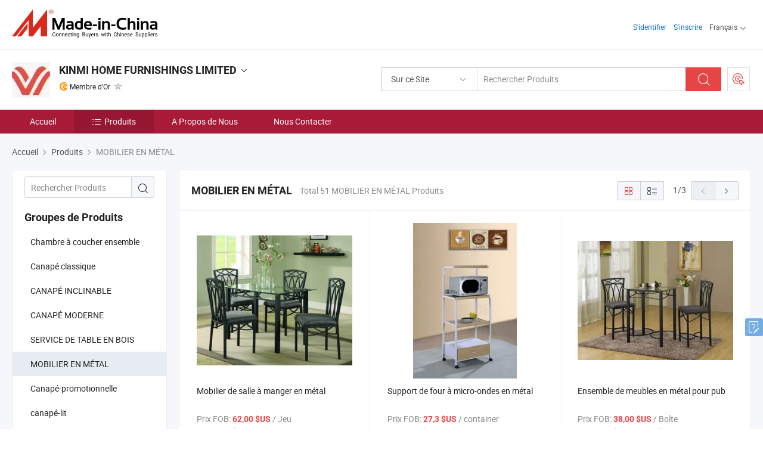

--- FILE ---
content_type: text/html;charset=UTF-8
request_url: https://fr.made-in-china.com/co_kingview88/product-group/metal-furniture_hynghsiuy_1.html
body_size: 20350
content:
<!DOCTYPE html>
<html lang="fr">
<head>
            <title>MOBILIER EN MÉTAL - KINMI HOME FURNISHINGS LIMITED - page .</title>
        <meta content="text/html; charset=utf-8" http-equiv="Content-Type"/>
    <link rel="dns-prefetch" href="//www.micstatic.com">
    <link rel="dns-prefetch" href="//image.made-in-china.com">
    <link rel="preconnect" href="//www.micstatic.com">
    <link rel="preconnect" href="//image.made-in-china.com">
    <link rel="dns-prefetch" href="//www.made-in-china.com">
    <link rel="preconnect" href="//www.made-in-china.com">
    <link rel="dns-prefetch" href="//pylon.micstatic.com">
    <link rel="dns-prefetch" href="//expo.made-in-china.com">
    <link rel="dns-prefetch" href="//world.made-in-china.com">
    <link rel="dns-prefetch" href="//pic.made-in-china.com">
    <link rel="dns-prefetch" href="//fa.made-in-china.com">
    <meta name="viewport" content="initial-scale=1.0,user-scalable=no,maximum-scale=1,width=device-width">
    <meta name="format-detection" content="telephone=no">
            <meta name="Keywords" content="MOBILIER EN MÉTAL, Mobilier de salle à manger en métal, Chine MOBILIER EN MÉTAL"/>
            <meta name="Description"
              content="Chine MOBILIER EN MÉTALcatalogue Mobilier de salle à manger en métal, Support de four à micro-ondes en métal fourni par le fabricant chinois - KINMI HOME FURNISHINGS LIMITED, page1."/>
            <meta http-equiv="X-UA-Compatible" content="IE=Edge, chrome=1"/>
    <meta name="renderer" content="webkit"/>
            <link rel="canonical" href="https://fr.made-in-china.com/co_kingview88/product-group/metal-furniture_hynghsiuy_1.html"/>
            <link rel="next" href="https://fr.made-in-china.com/co_kingview88/product-group/metal-furniture_hynghsiuy_2.html"/>
    <link type="text/css" rel="stylesheet" href="https://www.micstatic.com/athena/2017/css/global/global_8c4df53f.css" />
    <link rel="stylesheet" type="text/css" href="https://www.micstatic.com/athena/2017/css/pages/product/prodList_7fe51bfe.css" media="all"/>
    <link rel="stylesheet" type="text/css" href="https://www.micstatic.com/athena/2017/css/pages/product/prodList-mlan_6eb22767.css" media="all"/>
<!-- Polyfill Code Begin --><script chaset="utf-8" type="text/javascript" src="https://www.micstatic.com/polyfill/polyfill-simplify_eb12d58d.js"></script><!-- Polyfill Code End --></head>
    <body class="theme-01 J-ATF" probe-clarity="false" >
        <div style="position:absolute;top:0;left:0;width:1px;height:1px;overflow:hidden">
        </div>
        <input type="hidden" name="user_behavior_trace_id" id="user_behavior_trace_id" value="1jfhtn3gv63n"/>
        <input type="hidden" value="productList">
        <input type="hidden" id="loginUserName" value="kingview88"/>
        <input type="hidden" id="J-is-showroom" value="1"> 
<div class="pad-header-mark J-header-mark"></div>
<div class="m-header m-search-gray pad-header">
    <div class="grid">
        <div class="m-header-row">
            <div class="m-logo-wrap">
    <a href="//fr.made-in-china.com/" title='Made in China' class="m-logo"></a>
</div>
            <div class="m-header-menu pad-header-menu J-menu-wrap">
                <div class="pad-header-menu-top J-menu-close">
                    <i class="ob-icon icon-delete"></i>Menu
                </div>
<input type="hidden" class="J-top-userType" value="">
<div class="fl pad-header-menu-item pad-header-loginInfo J-top-loginInfo J-tab-trigger">
    <div class="pad-header-unlogin J-top-unlogin">
        <div class="m-header-menu-item">
            <a fun-login rel="nofollow" href="//login.made-in-china.com/sign-in/?switchLan=0" ads-data="t:51,c:1,a:2" class="m-header-menu-title link-blue pad-header-sign-btn J-top-signIn "> S'identifier</a>
        </div>
                <div class="m-header-menu-item">
            <a fun-join rel="nofollow" href="//login.made-in-china.com/join/?sourceType=mlan_fr" ads-data="t:51,c:1,a:1" class="m-header-menu-title link-blue pad-header-join-btn">S'inscrire</a>
        </div>
    </div>
    <div class="m-header-menu-item m-header-select pad-header-logged J-top-logged" style="display:none">
        <a rel="nofollow" href="//membercenter.made-in-china.com/member/main/" class="m-header-menu-title m-header-select-title link-blue pad-hide"><span class="J-top-username "></span> <em class="num J-messageTotal"></em></a>
        <span class="m-header-menu-title m-header-select-title pc-hide pad-show pad-acount-txt"> My Account<i class="ob-icon icon-down"></i><em class="num J-messageTotal"></em></span>
        <ul class="m-header-option-list J-userFeature ">
            <li class="m-header-option m-header-option-with-num pc-hide pad-show pad-acount-link">
                <a rel="nofollow" href="//membercenter.made-in-china.com/member/main/" class="link-blue"><span class="J-top-username "></span></a>
            </li>
            <li class="m-header-option-gap pc-hide pad-show"></li>
            <li class="m-header-option m-header-option-with-num J-top-inquiry">
                <a rel="nofollow" href="//membercenter.made-in-china.com/message/index.html#inbox" ads-data="st:101" data-unRead="//membercenter.made-in-china.com/message/index.html#inbox..filterType=1"> New Message(s) <em class="num J-num">0</em></a>
            </li>
            <li class="m-header-option m-header-option-with-num J-supplier J-top-rfq" style="display:none">
                <a rel="nofollow" href="//membercenter.made-in-china.com/quotationmanage.do?xcase=receivedRfq"> Unquoted Sourcing Request(s) <em class="num J-num">0</em></a>
            </li>
            <li class="m-header-option m-header-option-with-num J-buyer J-top-rfq" style="display:none">
                <a rel="nofollow" href="//purchase.made-in-china.com/rfq/quotationCompare" ads-data="st:99" data-unRead="//purchase.made-in-china.com/rfq/quotationCompare?buyerReadFlag=0"> New Quote(s) of Sourcing Request <em class="num J-num">0</em></a>
            </li>
                            <li class="m-header-option J-supplier" style="display:none">
                    <a rel="nofollow" href="//membercenter.made-in-china.com/product.do?xcase=list"> Manage Products </a>
                </li>
                <li class="m-header-option J-supplier J-top-editor" style="display:none">
                    <a rel="nofollow" href="//editor.made-in-china.com/"> Edit My Showroom </a>
                </li>
                        <li class="m-header-option-gap"></li>
            <li class="m-header-option">
                <a fun-exit rel="nofollow" href="https://login.made-in-china.com/logon.do?xcase=doLogout" class="J-top-signOut"> Sign Out </a>
            </li>
        </ul>
    </div>
</div>
<script>
        var __IS_USER_LOGED__ =  false ;
</script>                <div class="m-header-menu-gap"></div>
<div class="m-header-menu-item m-header-select pad-header-menu-item J-tab-trigger">
    <span class="m-header-menu-title m-header-select-title">Français<i class="ob-icon icon-down"></i></span>
    <ul class="m-header-option-list m-header-option-list-left">
                    <li class="m-header-option" ><a rel="nofollow" href="https://kingview88.en.made-in-china.com/product-list-1.html">English</a></li>
                    <li class="m-header-option" ><a rel="nofollow" href="https://es.made-in-china.com/co_kingview88/product_group_s_s_1.html">Español</a></li>
                    <li class="m-header-option" ><a rel="nofollow" href="https://pt.made-in-china.com/co_kingview88/product_group_s_s_1.html">Português</a></li>
                    <li class="m-header-option" style="display:none"><a rel="nofollow" href="https://fr.made-in-china.com/co_kingview88/product_group_s_s_1.html">Français</a></li>
                    <li class="m-header-option" ><a rel="nofollow" href="https://ru.made-in-china.com/co_kingview88/product_group_s_s_1.html">Русский язык</a></li>
                    <li class="m-header-option" ><a rel="nofollow" href="https://it.made-in-china.com/co_kingview88/product_group_s_s_1.html">Italiano</a></li>
                    <li class="m-header-option" ><a rel="nofollow" href="https://de.made-in-china.com/co_kingview88/product_group_s_s_1.html">Deutsch</a></li>
                    <li class="m-header-option" ><a rel="nofollow" href="https://nl.made-in-china.com/co_kingview88/product_group_s_s_1.html">Nederlands</a></li>
                    <li class="m-header-option" ><a rel="nofollow" href="https://sa.made-in-china.com/co_kingview88/product_group_s_s_1.html">العربية</a></li>
                    <li class="m-header-option" ><a rel="nofollow" href="https://kr.made-in-china.com/co_kingview88/product_group_s_s_1.html">한국어</a></li>
                    <li class="m-header-option" ><a rel="nofollow" href="https://jp.made-in-china.com/co_kingview88/product_group_s_s_1.html">日本語</a></li>
                    <li class="m-header-option" ><a rel="nofollow" href="https://hi.made-in-china.com/co_kingview88/product_group_s_s_1.html">हिन्दी</a></li>
                    <li class="m-header-option" ><a rel="nofollow" href="https://th.made-in-china.com/co_kingview88/product_group_s_s_1.html">ภาษาไทย</a></li>
                    <li class="m-header-option" ><a rel="nofollow" href="https://tr.made-in-china.com/co_kingview88/product_group_s_s_1.html">Türkçe</a></li>
                    <li class="m-header-option" ><a rel="nofollow" href="https://vi.made-in-china.com/co_kingview88/product_group_s_s_1.html">Tiếng Việt</a></li>
                    <li class="m-header-option" ><a rel="nofollow" href="https://id.made-in-china.com/co_kingview88/product_group_s_s_1.html">Bahasa Indonesia</a></li>
            </ul>
</div>
            </div>
            <div class="pad-menu-entry pad-show J-menu-entry">
                <i class="micon">&#xe06b;</i> Menu
            </div>
            <span class="pad-menu-verticalLine"></span>
            <div class="pad-search-entry J-search-entry">
                <i class="micon">&#xe040;</i>
            </div>
        </div>
        <div class="m-header-row layout-2-wings m-search-rfq pad-search-bar">
            <div class="layout-body-wrap pad-search-wrap J-pad-search-bar">
                <div class="layout-body pad-search-body layout-body-mlan">
<div class="m-search-bar layout-2-wings m-search-bar-long-option" id="J-search-new-flag">
    <form faw-form fun-search-form name="searchForm" method="get"
                                    action="/productSearch"
                                    >
        <div class="m-search-input-wrap layout-body-wrap">
            <div class="layout-body J-inputWrap">
                <input faw-form-trace type="text" value="" class="m-search-input J-m-search-input"
                                                                                                        placeholder="Rechercher Produits" name="keyword"
                                                                           autocomplete="off" x-webkit-speech="x-webkit-speech" />
                            <input type="hidden" name="inputkeyword" value="" />
            <input type="hidden" name="type" value="Product" />
            <input type="hidden" name="currentPage" value="1" />
            </div>
        </div>
        <div class="layout-wing-left">
            <div class="m-search-select J-searchType">
                <select faw-form-trace name="searchType" style="display:none;">
                                            <option value="3"  placeholder="Rechercher Produits"
                            data-width="160"
                            data-action="/co_kingview88/product/keywordSearch">Sur ce Site</option>
                        <option value="0"  placeholder="Rechercher Produits"
                                data-width="192"
                                data-action="/productSearch">Sur Made-in-China.com </option>
                                    </select>
                <div class="m-search-select-title">
                                                                        <span>Sur Made-in-China.com</span>
                         <i class="ob-icon icon-down"></i>
                                    </div>
                <dl class="m-search-option-list"></dl>
            </div>
        </div>
        <div class="layout-wing-right">
            <div class="m-search-btn-wrap">
                <button type="submit" class="m-search-btn J-m-search-btn"><i class="ob-icon icon-search"></i></button>
            </div>
        </div>
    </form>
    <div style="display: none" class="J-thisSite-params">
        <input type="hidden" name="subaction" value="hunt">
        <input type="hidden" name="style" value="b">
        <input type="hidden" name="mode" value="and">
        <input type="hidden" name="code" value="0">
        <input type="hidden" name="comProvince" value="nolimit">
        <input type="hidden" name="order" value="0">
        <input type="hidden" name="isOpenCorrection" value="1">
        <input type="hidden" name="org" value="top">
    </div>
    <div style="display: none" class="J-mic-params">
        <input type="hidden" name="inputkeyword" value=""/>
        <input type="hidden" name="type" value="Product"/>
        <input type="hidden" name="currentPage" value="1"/>
    </div>
    <input type="hidden" class="J-is-supplier-self" value="0" />
    <input type="hidden" class="J-is-offer" value="0" />
            <input type="hidden" id="viewType" name="viewType" value="1"/>
        <input type="hidden" id="J-searchType-mlan" name="J-searchType-mlan" value="adv"/>
</div>
                    <div class="pad-search-close J-search-close">
                        <i class="micon">&#xe00c;</i>
                    </div>
                </div>
            </div>
            <div class="layout-wing-right">
    <div class="rfq-post-dropmenu">
        <a fun-rfq href="//purchase.made-in-china.com/trade-service/quotation-request.html?lan=fr" rel="nofollow" class="m-rfq m-rfq-mlan">
            <span><i class="ob-icon icon-purchase"></i>Publier la Demande d'Achat</span>
        </a>
        <div class="rfq-post-tip">
            <div class="rfq-post-tipcont">
                <h3>Acheter Facile</h3>
                <p class="rfq-sub-title">Plus Pratique, Plus Efficace</p>
                <ul class="rfq-info-list">
                    <li><i class="micon">&#xe05a;</i>Une demande, plusieurs devis</li>
                    <li><i class="micon">&#xe05a;</i>Fournisseurs vérifiés correspondant</li>
                    <li><i class="micon">&#xe05a;</i>Comparaison des devis et demande d'échantillons</li>
                </ul>
                <div>
                    <a href="//purchase.made-in-china.com/trade-service/quotation-request.html?lan=fr" class="btn btn-main">Publiez votre demande MAINTENANT</a>
                </div>
            </div>
            <span class="arrow arrow-top">
                <span class="arrow arrow-in"></span>
            </span>
        </div>
    </div>
</div>
        </div>
    </div>
</div> 
<div class="sr-comInfo">
	        <div class="sr-layout-wrap">
			                <div class="sr-comInfo-logo">
					<a href="https://fr.made-in-china.com/co_kingview88/" title="KINMI HOME FURNISHINGS LIMITED">
						<img src="//www.micstatic.com/athena/img/transparent.png" data-original="//image.made-in-china.com/206f0j00CEzQkFNjaTpg/KINMI-HOME-FURNISHINGS-LIMITED.webp" alt="KINMI HOME FURNISHINGS LIMITED">
					</a>
                </div>
            <div class="sr-comInfo-r">
                <div class="sr-comInfo-title J-title-comName">
                    <div class="title-txt">
						                            <a href="https://fr.made-in-china.com/co_kingview88/" >KINMI HOME FURNISHINGS LIMITED</a>
                                                                        <i class="ob-icon icon-down"></i>
                    </div>
					 <div class="sr-comInfo-details J-comInfo-details">
                        <div class="details-cnt">
                            <div class="cf">
                                    <div class="detail-col col-1">
                                        <div class="detail-address">
                                            <i class="ob-icon icon-coordinate"></i>
                                            Guangdong, Chine
                                        </div>
										                                            <div class="detail-address-map showLocation">
                                                <div class="showLocation-content" style="display:block;">
                                                    <div class="showLocation-map"></div>
                                                    <div class="showLocation-arrow showLocation-arrow-top"></div>
                                                    <div class="showLocation-mark animate-start showLocation-Guangdong"></div>
                                                </div>
                                            </div>
										                                    </div>
                                    <div class="detail-col col-2">
                                        <div class="detail-infos">
                                                                                                                                                                                                                                                                                                                                                                                            <div class="info-item">
                                                        <div class="info-label">
                                                              <i class="ob-icon icon-yes2"></i>Type d'Entreprise:
                                                        </div>
                                                        <div class="info-fields">
                                                                                                                                                                                                                                                                                                                                    Société Commerciale
                                                                                                                                                                                                                                                        </div>
                                                    </div>
                                                                                                                                                                                                            <div class="info-item">
                                                        <div class="info-label">
                                                              <i class="ob-icon icon-yes2"></i>Produits Principaux:
                                                        </div>
                                                        <div class="info-fields">
                                                                                                                                                                                                                                                                                                                                                                                                                                                                                                                                                                                                                                                                                                                                            <span>Canapé</span>
                                                                                                                                                                                                                                                                                                                                                                                                ,
                                                                                                                                                                                                                                                                                                                                                                                                        <span>Canapé en cuir</span>
                                                                                                                                                                                                                                                                                                            <form id="searchProdsByKeyword" name="searchInKeywordList" method="get" action="/co_kingview88/product/keywordSearch">
    <input type="hidden" id="keyWord4Search" name="searchKeyword" value="" />
    <input type="hidden" id="viewType" name="viewType" value="0" /> 
</form>
                                                                                                                                                                                                                                                        </div>
                                                    </div>
                                                                                                                                                                                                            <div class="info-item">
                                                        <div class="info-label">
                                                              <i class="ob-icon icon-yes2"></i>Année de Création:
                                                        </div>
                                                        <div class="info-fields">
                                                                                                                                                                                                                                                                                                                                    2024-11-19
                                                                                                                                                                                                                                                        </div>
                                                    </div>
                                                                                                                                                                                                            <div class="info-item">
                                                        <div class="info-label">
                                                            Adresse:
                                                        </div>
                                                        <div class="info-fields">
                                                                                                                                                                                                                                                                                                                                    Tai He Business Road, Dongcheng District, Dongguan, Guangdong, China
                                                                                                                                                                                                                                                        </div>
                                                    </div>
                                                                                                                                    </div>
                                    </div>
																		                                        <div class="detail-col col-1">
                                            <div class="detail-infos">
																									<div class="info-item">
																													<i class="ob-icon icon-yes2"></i>Service OEM/ODM
														                                                    </div>
																									<div class="info-item">
																													<i class="ob-icon icon-yes2"></i>Entrepôt aux États-Unis
														                                                    </div>
																									<div class="info-item">
																																																											  <a href="https://www.made-in-china.com/BookFactoryTour/eqlJmMCHgtiI" target="_blank" rel="nofollow"><i class="ob-icon icon-shop"></i>Visitez Mon Usine</a>
															                                                                                                            </div>
												                                                                                                <div class="average-response-time J-response-time" style="display: none" data-tradeGmvEtcShowFlag="true">
                                                    <span class="response-time-title">Temps de réponse moyen:</span><div class="response-time-data J-response-time-data"></div>
                                                </div>
                                                                                            </div>
                                        </div>
									                                </div>
																											<p class="detail-intro">Fabricant et fournisseur de Canapé, Canapé en cuir de la Chine, offrant Furniture Linen Fabric (100% Polyester) for Sofa Upholstery, Ensembles de chambre à coucher en peinture brillante, Canapé avec système de musique. avec électricité de qualité etc.</p>
																	                            </div>
                            <div class="details-footer">
                                <a target="_blank" href="https://www.made-in-china.com/sendInquiry/shrom_eqlJmMCHgtiI_eqlJmMCHgtiI.html?plant=fr&from=shrom&type=cs&style=2&page=p_list" class="option-item" rel="nofollow">
                                    Envoyer demande </a>
                                <b class="tm3_chat_status" lan="fr" tmlan="fr" dataId="eqlJmMCHgtiI_eqlJmMCHgtiI_3" inquiry="https://www.made-in-china.com/sendInquiry/shrom_eqlJmMCHgtiI_eqlJmMCHgtiI.html?plant=fr&from=shrom&type=cs&style=2&page=p_list" processor="chat" cid="eqlJmMCHgtiI" style="display:none"></b>
                            </div>
                        </div>
                </div>
				<div class="sr-comInfo-sign">
					                        <div class="sign-item" id="member-since">
                                                                                                <i class="item-icon icon-gold"></i> <span class="sign-item-text">Membre d'Or</span>
                                                                                        <div class="J-member-since-tooltip" style="display: none">
                                                                    <i class="item-icon icon-gold"></i>Membre d'Or <span class="txt-year">Depuis 2021</span>
                                                                                                    <div>Fournisseurs avec des licences commerciales vérifiées</div>
                            </div>
                        </div>
					                                            <span class="sign-item icon-star J-tooltip-ele" data-title="Indice de capacité des fournisseurs : sur 5 étoiles" data-placement="top">
                                                            <img src="https://www.micstatic.com/common/img/icon-new/star-gray.png?_v=1768815455657" alt="">
                                                    </span>
                                                        </div>
            </div>
        </div>
	</div> <div class="sr-nav-wrap">
	<div class="sr-nav J-nav-fix">
        <div class="sr-layout-wrap" faw-module="Navigation_Bar" faw-exposure>
            <ul class="sr-nav-main">
    			    				    					<li class="sr-nav-item ">
                            <a href="https://fr.made-in-china.com/co_kingview88/" class="sr-nav-title " ads-data="">
																Accueil </a>
                        </li>
    				    			    				    					<li class="sr-nav-item selected ">
                            <a href="https://fr.made-in-china.com/co_kingview88/product_group_s_s_1.html" class="sr-nav-title" ads-data="">
                                <i class="ob-icon icon-category"></i>Produits </a>
                            <div class="sr-nav-sub cf">
    																										<div class="sr-nav-sub-li">
											<a href="https://fr.made-in-china.com/co_kingview88/product-group/bedroom-set_hynoeunny_1.html" class="sr-nav-sub-title "
												 style="display: " ads-data="">
																								Chambre &agrave; coucher ensemble
											</a>
										</div>
    																										<div class="sr-nav-sub-li">
											<a href="https://fr.made-in-china.com/co_kingview88/product-group/classic-sofa_hynrgeony_1.html" class="sr-nav-sub-title "
												 style="display: " ads-data="">
																								Canap&eacute; classique
											</a>
										</div>
    																										<div class="sr-nav-sub-li">
											<a href="https://fr.made-in-china.com/co_kingview88/product-group/recliner-sofa_hyngnnohy_1.html" class="sr-nav-sub-title "
												 style="display: " ads-data="">
																								CANAP&Eacute; INCLINABLE
											</a>
										</div>
    																										<div class="sr-nav-sub-li">
											<a href="https://fr.made-in-china.com/co_kingview88/product-group/modern-sofa_hynghsnyy_1.html" class="sr-nav-sub-title "
												 style="display: " ads-data="">
																								CANAP&Eacute; MODERNE
											</a>
										</div>
    																										<div class="sr-nav-sub-li">
											<a href="https://fr.made-in-china.com/co_kingview88/product-group/wooden-dining-set_hynghsnhy_1.html" class="sr-nav-sub-title "
												 style="display: " ads-data="">
																								SERVICE DE TABLE EN BOIS
											</a>
										</div>
    																										<div class="sr-nav-sub-li">
											<a href="https://fr.made-in-china.com/co_kingview88/product-group/metal-furniture_hynghsiuy_1.html" class="sr-nav-sub-title "
												 style="display: " ads-data="">
																								MOBILIER EN M&Eacute;TAL
											</a>
										</div>
    																										<div class="sr-nav-sub-li">
											<a href="https://fr.made-in-china.com/co_kingview88/product-group/promotional-sofa_hyngnnehy_1.html" class="sr-nav-sub-title "
												 style="display: " ads-data="">
																								Canap&eacute;-promotionnelle
											</a>
										</div>
    																										<div class="sr-nav-sub-li">
											<a href="https://fr.made-in-china.com/co_kingview88/product-group/sofa-bed_hynghsiiy_1.html" class="sr-nav-sub-title "
												 style="display: " ads-data="">
																								canap&eacute;-lit
											</a>
										</div>
    																										<div class="sr-nav-sub-li">
											<a href="https://fr.made-in-china.com/co_kingview88/product-group/upholstered-bed_hynghsnny_1.html" class="sr-nav-sub-title "
												 style="display: " ads-data="">
																								Lit rembourr&eacute;s
											</a>
										</div>
    																										<div class="sr-nav-sub-li">
											<a href="https://fr.made-in-china.com/co_kingview88/product-group/tv-stand-and-fireplace_uhiisheshy_1.html" class="sr-nav-sub-title "
												 style="display: " ads-data="">
																								MEUBLE DE T&Eacute;L&Eacute;VISION ET CHEMIN&Eacute;E
											</a>
										</div>
    																										<div class="sr-nav-sub-li">
											<a href="https://fr.made-in-china.com/co_kingview88/product_group_s_s_1.html" class="sr-nav-sub-title "
												 style="display: " ads-data="">
																								Tous les groupes
											</a>
										</div>
    							                            </div>
                        </li>
    				    			    				    					<li class="sr-nav-item ">
                            <a href="https://fr.made-in-china.com/co_kingview88/company_info.html" class="sr-nav-title " ads-data="">
																A Propos de Nous </a>
                        </li>
    				    			    				    					<li class="sr-nav-item ">
                            <a href="https://fr.made-in-china.com/co_kingview88/contact_info.html" class="sr-nav-title " ads-data="">
																Nous Contacter </a>
                        </li>
    				    			            </ul>
        </div>
	</div>
 </div>
		        <div class="sr-container J-layout ">
    <div class="J-slidePre-wrapper sr-slidePre-wrapper">
    <div class="slidePre-bg"></div>
    <div class="slidePre-container">
        <div class="slidePre-main">
            <div class="J-slidePre-loading slidePre-loading"></div>
            <div class="slidePre-close J-slidePre-close"><i class="ob-icon icon-delete"></i></div>
            <div class="J-slidePre-content slidePre-content"></div>
        </div>
    </div>
</div>
<script type="text/template" id="J-slideShow">
                <div class="slidePre-slide">
                                        <div class="swiper-container J-slidePre-container">
                                                <div class="swiper-wrapper">
                                                        {{ util.each(dataList, function(item,j){ }}
                            <div class="swiper-slide">
                                <div class="slidePre-image">
                                    {{ if(item.springSalesTagInfo && item.springSalesTagInfo.showLiveTag){ }}
                                    <span class="live-flag"><i></i>Habitent</span>
                                    {{ } }}
                                    {{ if(item.firstPic550Url){ }}
                                    <a href="{{-item.prodUrl}}" rel="nofollow" title="{{-item.productName}}"><img src="{{-item.firstPic550Url}}" alt="{{-item.productName}}"></a>
                                    {{ }else{ }}
                                    <a href="{{-item.prodUrl}}" rel="nofollow" title="{{-item.productName}}"><img src="https://www.micstatic.com/athena/2017/img/no-photo-300.png?_v=1768815455657" alt="{{-item.productName}}"></a>
                                    {{ } }}
                                </div>
                                <div class="slidePre-product">
                                    <div class="slidePre-product-title sr-proMainInfo-baseInfo-name">
                                        {{ if(item.springSalesTagInfo && item.springSalesTagInfo.showSpringSalesTag) { }}
                                        <div class="special-flag-img"></div>
                                        {{ } }}
                                        {{ if(item.showDealsTag) { }}
                                                                                <a class="deal-activity-flag-img"></a>
                                        {{ } }}
                                        <a href="{{-item.prodUrl}}" title="{{-item.productName}}">{{-item.productName}}</a>
                                        {{ if(item.meiAwards && item.meiAwards.length > 0){ }}
                                            <div class="mei-tag">
                                                <div class="mei-tip-box">
                                                    {{ util.each(item.meiAwards, function(meiAward){ }}

                                                        {{ if(meiAward.awardYear == 2024) { }}
                                                             <div class="mei-award award-{{-meiAward.prodAwardType}}" title="Produit de haute qualité et innovant sélectionné par des autorités d'inspection et des experts industriels célèbres.">
                                                                {{-meiAward.prodAwardDateAndName}}
                                                             </div>
                                                        {{ }else { }}
                                                            <div class="{{-meiAward.awardClass}}" title="Produit de haute qualité et innovant sélectionné par des autorités d'inspection et des experts industriels célèbres.">
                                                                {{-meiAward.prodAwardDateAndName}}
                                                            </div>
                                                        {{ } }}
                                                    {{ }) }}
                                                </div>
                                            </div>
                                        {{ } }}
                                    </div>

                                    {{ if(item.springSalesTagInfo) { }}
                                    <div class="special-flag">
                                        {{ if(item.springSalesTagInfo.showSpecialDiscountTag) { }}
                                        <span class="special-flag-item red">
                                            <i class="ob-icon icon-sale"></i>Remise Spéciale                                            <div class="tip arrow-bottom tip-discount">
                                                 <div class="tip-con">
                                                     <p class="tip-para">Profitez de grandes réductions</p>
                                                 </div>
                                                 <span class="arrow arrow-out">
                                                     <span class="arrow arrow-in"></span>
                                                 </span>
                                             </div>
                                        </span>
                                        {{ } }}
                                        {{ if(item.springSalesTagInfo.showFreeSampleTag) { }}
                                        <span class="special-flag-item red">
                                            <i class="ob-icon icon-truck"></i>Échantillon Gratuit                                            <div class="tip arrow-bottom tip-free">
                                                 <div class="tip-con">
                                                     <p class="tip-para">Soutenir les échantillons gratuits</p>
                                                 </div>
                                                 <span class="arrow arrow-out">
                                                     <span class="arrow arrow-in"></span>
                                                 </span>
                                            </div>
                                        </span>
                                        {{ } }}
                                        {{ if(item.springSalesTagInfo.showRapidDispatchTag) { }}
                                        <span class="special-flag-item red">
                                            <i class="ob-icon icon-history"></i>Expédition Rapide                                            <div class="tip arrow-bottom tip-rapid">
                                                 <div class="tip-con">
                                                     <p class="tip-para">Expédition dans les 15 jours</p>
                                                 </div>
                                                 <span class="arrow arrow-out">
                                                     <span class="arrow arrow-in"></span>
                                                 </span>
                                            </div>
                                        </span>
                                        {{ } }}
                                        {{ if(item.springSalesTagInfo.showSoldThousandTag) { }}
                                        <span class="special-flag-item orange">
                                            <i class="ob-icon icon-fire"></i>Vendu 10 000+                                            <div class="tip arrow-bottom tip-hot">
                                                 <div class="tip-con">
                                                     <p class="tip-para">Produits populaires et tendance</p>
                                                 </div>
                                                 <span class="arrow arrow-out">
                                                     <span class="arrow arrow-in"></span>
                                                 </span>
                                            </div>
                                        </span>
                                        {{ } }}
                                        {{ if(item.springSalesTagInfo.showInstantOrderTag) { }}
                                        <span class="special-flag-item green">
                                            <i class="ob-icon icon-cart-success"></i>Commande Instantanée                                            <div class="tip arrow-bottom tip-instant">
                                                 <div class="tip-con">
                                                     <p class="tip-para">Support du service de commande en ligne</p>
                                                 </div>
                                                 <span class="arrow arrow-out">
                                                     <span class="arrow arrow-in"></span>
                                                 </span>
                                            </div>
                                        </span>
                                        {{ } }}
                                        {{ if(item.springSalesTagInfo.showReliableSupplierTag) { }}
                                            <span class="special-flag-item blue">
                                                <i class="ob-icon icon-verification-supplier"></i>Fournisseur Fiable                                            </span>
                                        {{ } }}
                                        {{ if(item.springSalesTagInfo.showExpoTag) { }}
                                            <span class="special-flag-item azure">
                                                <i class="ob-icon icon-earth"></i>Expo en Ligne                                            </span>
                                        {{ } }}
                                    </div>
                                    {{ } }}

                                    {{ if(item.showDealsTag) { }}
                                                                        <div class="deal-activity-simple-flag">
                                        <span class="deal-activity-flag-item red">
                                            <a class="deal-activity-flag-coupons"><i class="ob-icon icon-coupon"></i>Coupons Disponibles</a>
                                            <div class="tip arrow-top tip-coupons">
                                                 <div class="tip-con">
                                                     <div class="tip-text">Échangez vos coupons sur la page du produit.</div>
                                                 </div>
                                                 <span class="arrow arrow-out">
                                                     <span class="arrow arrow-in"></span>
                                                 </span>
                                            </div>
                                        </span>
                                        {{ if(item.showDirectSale) { }}
                                        <span class="deal-activity-flag-item purple">
                                            <a class="deal-activity-flag-picked"><i class="ob-icon icon-product-main"></i>Produits Commerciaux Sélectionnés</a>
                                            <div class="tip arrow-top tip-picked">
                                                 <div class="tip-con">
                                                     <div class="tip-text">Paiement sécurisé avec les fournisseurs TOP</div>
                                                 </div>
                                                 <span class="arrow arrow-out">
                                                     <span class="arrow arrow-in"></span>
                                                 </span>
                                            </div>
                                        </span>
                                        {{ } }}
                                    </div>
                                    {{ } }}

                                    <div class="slidePre-product-info">
                                        <div class="slide-product-label">Commande Min. / Prix FOB de Référence</div>
                                        <div class="slidePre-product-row cf">
                                            <div class="slidePre-product-col1" title="{{-item.minOrder}}">{{-item.minOrder}}</div>
                                            <div class="slidePre-product-col2 slidePre-product-price" title="{{-item.unitPrice}}">{{-item.unitPrice}}</div>
                                        </div>
                                    </div>
                                    {{ if(item.mainProps){ }}
                                    {{ util.each(Object.keys(item.mainProps), function(prop, i){ }}
                                    <div class="slidePre-product-row cf">
                                        <div class="slidePre-product-col1">{{-prop}}</div>
                                        {{ if(prop == "Port" && item.prodPortProvinceKey){ }}
                                        <div class="slidePre-product-col2 showLocation-dynamic">
                                            <span class=" ">{{-item.mainProps[prop]}} <i class="ob-icon icon-coordinate"></i>
                                            </span>
                                            <div class="showLocation-content">
                                                <div class="showLocation-map"></div>
                                                <div class="showLocation-arrow showLocation-arrow-top"></div>
                                                <div class="showLocation-mark showLocation-{{-item.prodPortProvinceKey}}"></div>
                                            </div>
                                        </div>
                                        {{ }else { }}
                                        <div class="slidePre-product-col2" title="{{-item.mainProps[prop]}}">{{-item.mainProps[prop]}}</div>
                                        {{ } }}
                                    </div>
                                    {{ }) }}
                                    {{ } }}
                                    {{ util.each(item.appendProps, function(item, i){ }}
                                    <div class="slidePre-product-row cf">
                                        <div class="slidePre-product-col1">{{-item.key}}</div>
                                        <div class="slidePre-product-col2" title="{{-item.value}}">{{-item.value}}</div>
                                    </div>
                                    {{ }) }}
                                    <div class="slidePre-product-btn cf">
                                        {{ if(!item.showStartOrder){ }}
                                            <a fun-inquiry-supplier class="btn btn-main" rel="nofollow" href="{{-contactUrl[j]}}" target="_blank">Envoyer demande</a>
                                        {{ }else { }}
                                            <a class="btn btn-main-light half" rel="nofollow" href="{{-contactUrl[j]}}" target="_blank">Envoyer demande</a>
                                            <a class="btn btn-main half J-link-order-trade-from" target="_blank" href="//membercenter.made-in-china.com/newtrade/order/page/buyer-start-order.html?from=7&prodId={{=item.entryProdId}}" rel="nofollow">Commander</a>
                                        {{ } }}
                                    </div>
                                    <div class="slidePre-product-row">
                                        {{ if(requestUrl[j]){ }}
                                            <div class="act-item">
                                                <a class="half" href="{{-requestUrl[j]}}" target="_blank" rel="nofollow"><i class="ob-icon icon-product"></i> Demande d'Échantillon</a>
                                            </div>
                                        {{ } }}
                                        {{ if(customUrl[j]){ }}
                                            <div class="act-item">
                                                <a class="half" href="{{-customUrl[j]}}" target="_blank" rel="nofollow"><i class="ob-icon icon-fill"></i> Demande Personnalisée</a>
                                            </div>
                                        {{ } }}
                                    </div>
                                </div>
                            </div>
                            {{ }) }}
                        </div>
                    </div>
                </div>
                <div class="slidePre-footer">
                    <span class="J-slidePre-prev slidePre-prev"></span>
                    <span class="J-slidePre-autoplay"><i class="ob-icon icon-pause"></i></span>
                    <span class="J-slidePre-next slidePre-next"></span>
                </div>
</script>    <div class="sr-layout-wrap sr-layout-resp">
        <div class="sr-crumb" itemscope itemtype="https://schema.org/BreadcrumbList">
	<span itemprop="itemListElement" itemscope itemtype="https://schema.org/ListItem">
        <a itemprop="item" href="https://fr.made-in-china.com/co_kingview88/">
            <span itemprop="name">Accueil</span>
        </a>
        <meta itemprop="position" content="1">
    </span>
    		<i class="ob-icon icon-right"></i>
	    <span itemprop="itemListElement" itemscope itemtype="https://schema.org/ListItem">
	        <a itemprop="item" href="https://fr.made-in-china.com/co_kingview88/product_group_s_s_1.html">
	            <span itemprop="name">
											Produits	</span>
	        </a>
	        <meta itemprop="position" content="2">
	    </span>
		            <i class="ob-icon icon-right"></i>
			                MOBILIER EN M&Eacute;TAL
    </div>
        <div class="sr-layout-nav prodlist-page-nav J-prodlist-page-nav">
    <div class="J-prod-menu-bg prod-menu-bg"></div>
    <div class="sr-layout-block prod-menu">
                    <div class="sr-layout-subblock sr-side-searchBar">
                    <form id="searchInKeywordList" class="sr-side-searchBar-wrap obelisk-form" name="searchInKeywordList" method="get" action="https://fr.made-in-china.com/co_kingview88/product/keywordSearch">
    <input class="input-text sr-side-searchBar-input" type="text" name="searchKeyword" id="keyWord" placeholder="Rechercher Produits" value=""/>
            <input type="hidden" id="viewType" name="viewType" value="1"/>
        <button class="sr-side-searchBar-button" id="SearchForm" type="submit" >
        <i class="ob-icon icon-search"></i>
    </button>
        </form>
</div>
        	    <div class="sr-layout-subblock sr-side-proGroup" faw-module="Prod_group_filter" faw-exposure>
		    	            <div class="sr-txt-title">
                <h2 class="sr-txt-h2">Groupes de Produits</h2>
            </div>
			                <ul class="sr-side-proGroup-list">
    				    					    						<li >
                                <a ref="nofollow" href="https://fr.made-in-china.com/co_kingview88/product-group/bedroom-set_hynoeunny_1.html" title="Chambre &agrave; coucher ensemble" ads-data="">Chambre &agrave; coucher ensemble</a>
                            </li>
    					    				    					    						<li >
                                <a ref="nofollow" href="https://fr.made-in-china.com/co_kingview88/product-group/classic-sofa_hynrgeony_1.html" title="Canap&eacute; classique" ads-data="">Canap&eacute; classique</a>
                            </li>
    					    				    					    						<li >
                                <a ref="nofollow" href="https://fr.made-in-china.com/co_kingview88/product-group/recliner-sofa_hyngnnohy_1.html" title="CANAP&Eacute; INCLINABLE" ads-data="">CANAP&Eacute; INCLINABLE</a>
                            </li>
    					    				    					    						<li >
                                <a ref="nofollow" href="https://fr.made-in-china.com/co_kingview88/product-group/modern-sofa_hynghsnyy_1.html" title="CANAP&Eacute; MODERNE" ads-data="">CANAP&Eacute; MODERNE</a>
                            </li>
    					    				    					    						<li >
                                <a ref="nofollow" href="https://fr.made-in-china.com/co_kingview88/product-group/wooden-dining-set_hynghsnhy_1.html" title="SERVICE DE TABLE EN BOIS" ads-data="">SERVICE DE TABLE EN BOIS</a>
                            </li>
    					    				    					    						<li class="selected" >
                                <a ref="nofollow" href="https://fr.made-in-china.com/co_kingview88/product-group/metal-furniture_hynghsiuy_1.html" title="MOBILIER EN M&Eacute;TAL" ads-data="">MOBILIER EN M&Eacute;TAL</a>
                            </li>
    					    				    					    						<li >
                                <a ref="nofollow" href="https://fr.made-in-china.com/co_kingview88/product-group/promotional-sofa_hyngnnehy_1.html" title="Canap&eacute;-promotionnelle" ads-data="">Canap&eacute;-promotionnelle</a>
                            </li>
    					    				    					    						<li >
                                <a ref="nofollow" href="https://fr.made-in-china.com/co_kingview88/product-group/sofa-bed_hynghsiiy_1.html" title="canap&eacute;-lit" ads-data="">canap&eacute;-lit</a>
                            </li>
    					    				    					    						<li >
                                <a ref="nofollow" href="https://fr.made-in-china.com/co_kingview88/product-group/upholstered-bed_hynghsnny_1.html" title="Lit rembourr&eacute;s" ads-data="">Lit rembourr&eacute;s</a>
                            </li>
    					    				    					    						<li >
                                <a ref="nofollow" href="https://fr.made-in-china.com/co_kingview88/product-group/tv-stand-and-fireplace_uhiisheshy_1.html" title="MEUBLE DE T&Eacute;L&Eacute;VISION ET CHEMIN&Eacute;E" ads-data="">MEUBLE DE T&Eacute;L&Eacute;VISION ET CHEMIN&Eacute;E</a>
                            </li>
    					    				    					    						<li >
                                <a ref="nofollow" href="https://fr.made-in-china.com/co_kingview88/product-group/chair_hynghsniy_1.html" title="Pr&eacute;sident" ads-data="">Pr&eacute;sident</a>
                            </li>
    					    				    					    						<li >
                                <a ref="nofollow" href="https://fr.made-in-china.com/co_kingview88/product-group/wooden-coffee-table_hynghsney_1.html" title="TABLE BASSE EN BOIS" ads-data="">TABLE BASSE EN BOIS</a>
                            </li>
    					    				    					    						<li >
                                <a ref="nofollow" href="https://fr.made-in-china.com/co_kingview88/product-group/textile_hynghsgsy_1.html" title="Tissu" ads-data="">Tissu</a>
                            </li>
    					    				    					    						<li >
                                <a ref="nofollow" href="https://fr.made-in-china.com/co_kingview88/product-group/others_s_1.html" title="Autres" ads-data="">Autres</a>
                            </li>
    					    				                </ul>
			    	    </div>
                <div class="sr-layout-subblock sr-side-proGroup" faw-module="Featured_list" faw-exposure>
            <div class="sr-txt-title">
                <h2 class="sr-txt-h2">Liste en Vedette</h2>
            </div>
                                                <ul class="sr-side-proGroup-list">
                                    <li >
                        <a ref="nofollow" href="https://fr.made-in-china.com/co_kingview88/featured-list/sample-products.html" ads-data=""><span>Entrepôt aux États-Unis</span></a>
                    </li>
                                                                        <li >
                                <a ref="nofollow" href="https://fr.made-in-china.com/co_kingview88/productList?selectedSpotlightId=GxRnNVoJoQDE" ads-data=""><span>Hot Products</span></a>
                            </li>
                                                                                                <li >
                                <a ref="nofollow" href="https://fr.made-in-china.com/co_kingview88/productList?selectedSpotlightId=fnRmsobdqxDE" ads-data=""><span>Popular Products</span></a>
                            </li>
                                                                                                <li >
                                <a ref="nofollow" href="https://fr.made-in-china.com/co_kingview88/productList?selectedSpotlightId=TErnySqPTQDm" ads-data=""><span>Recommended for You</span></a>
                            </li>
            </ul>
        </div>
            </div>
        <div class="sr-layout-block contact-block J-contact-fix" faw-module="sendInquiry" faw-exposure>
        <div class="sr-txt-title">
            <h2 class="sr-txt-h2">Contacter le Fournisseur</h2>
			        </div>
        <div class="sr-layout-content contact-supplier">
            <div class="sr-side-contSupplier-info">
                <div class="sr-side-contSupplier-pic">
                    <a href="javascript:void(0);">
    					    						<img class="J-contact-img" src="//image.made-in-china.com/336f0j00vtrEpQastTzU/made-in-china.webp" alt="Avatar">
    					                    </a>
                </div>
                <div class="sr-side-contSupplier-txt">
											<div class="sr-side-contSupplier-name">Miss Maria Tang</div>
					    					<div class="sr-side-contSupplier-position">
															Sales Manager
							                        </div>
					                    <div class="sr-side-contSupplier-chat">
						<b class="tm3_chat_status" lan="fr" tmlan="fr" dataId="eqlJmMCHgtiI_eqlJmMCHgtiI_3" inquiry="https://www.made-in-china.com/sendInquiry/shrom_eqlJmMCHgtiI_eqlJmMCHgtiI.html?plant=fr&from=shrom&type=cs&style=2&page=p_list" processor="chat"
						   cid="eqlJmMCHgtiI" username="Maria Tang" domainuserid="eqlJmMCHgtiI_00" accountonlinedisplayflag="0" style="display:none"></b>
					</div>
					                </div>
            </div>
			                <form id="sideInqueryForm" class="form obelisk-form" method="post" target="_blank" action="//www.made-in-china.com/sendInquiry/shrom_eqlJmMCHgtiI_eqlJmMCHgtiI.html?plant=fr&from=shrom&type=cs&style=2&page=p_list&quickpost=1">
						<input type="hidden" id="loginStatu" value="0" />
			<div class="sr-side-contSupplier-field">
    			<textarea class="input-textarea sr-side-contSupplier-message J-side-contSupplier-message" name="content" id="inquiryContent" cols="90" rows="2" placeholder="Entrez entre 20 à 4000 caractères." maxlength="4000"></textarea>
    		</div>
			<div class="sr-side-contSupplier-field sr-side-contSupplier-emailfield J-contSupplier-email-field">
    			                                    <input class="input-text sr-side-contSupplier-email" name="senderMail" id="J-quick-inquiry-input-side" placeholder="Votre adresse e-mail" value="" />
				    		</div>
            <div class="sr-side-contSupplier-btn cf">
								<input type="hidden" id="sourceReqType" name="sourceReqType" value="GLP" />
                <input type="hidden" name="showRoomQuickInquireFlag" value="1"/>
                <input type="hidden" name="showRoomId" value=""/>
                <input type="hidden" name="compareFromPage" id="compareFromPage" value="1"/>
                <button fun-inquiry-supplier type="submit" class="btn btn-main btn-large" id="sideInquirySend" ads-data="st:5,pdid:,pcid:eqlJmMCHgtiI">Envoyer</button>
			    			    	            	            			    			    	            	            								            </div>
            </form>
        </div>
    </div>
</div>
<div class="sr-prodTool-nav fl">
    <div class="sr-prodTool-fix J-prodList-fixed-header">
        <div class="sr-layout-block cf">
            <div class="sr-prodTool-menu"><a href="javascript:;" class="J-show-menu"><i class="ob-icon icon-filter"></i> Product Groups</a></div>
            <div class="sr-prodTool-search">
                                <div class="sr-layout-subblock sr-side-searchBar">
                    <form id="searchInKeywordList" class="sr-side-searchBar-wrap obelisk-form" name="searchInKeywordList" method="get" action="https://fr.made-in-china.com/co_kingview88/product/keywordSearch">
    <input class="input-text sr-side-searchBar-input" type="text" name="searchKeyword" id="keyWord" placeholder="Rechercher Produits" value=""/>
            <input type="hidden" id="viewType" name="viewType" value="1"/>
        <button class="sr-side-searchBar-button" id="SearchForm" type="submit" >
        <i class="ob-icon icon-search"></i>
    </button>
        </form>
</div>
                            </div>
        </div>
    </div>
</div>
        <div class="sr-layout-main prodlist-page-main">
            <div class="sr-layout-block ">
                <div class="sr-layout-subblock prod-result">
                    <form action="https://fr.made-in-china.com/co_kingview88/productList" method="get" name="viewExhibition" id="viewExhibition">
  <input type="hidden" id="username" name="username" />
  <input type="hidden" id="pageNumber" name="pageNumber" value="1"/>
  <input type="hidden" id="pageSize" name="pageSize" value="24"/>
  <input type="hidden" id="viewType" name="viewType" value="1"/>
  <input type="hidden" id="isByGroup" name="isByGroup" value="1"/>
  <input type="hidden" name="pageUrlFrom" id="pageUrlFrom" />
  <input type="hidden" id="offerGroupInfo" name="productGroupOrCatId" value="uMDJbTkcIpUx" />
  <input type="hidden" name="searchKeyword" id="searchKeyword" />
  <input type="hidden" name="searchKeywordSide" id="searchKeywordSide" />
  <input type="hidden" name="searchKeywordList" id="searchKeywordList" />
    <input type="hidden" name="selectedFeaturedType" id="selectedFeaturedType" value="" />
    <input type="hidden" name="selectedSpotlightId" id="selectedSpotlightId" />
  <input type="hidden" name="viewPageSize" id="viewPageSize" value="24"/>
</form>
<div class="cf prod-list-title">
    <div itemscope itemtype="https://schema.org/BreadcrumbList" class="sr-txt-title">
                                        <h1 class="sr-txt-h2">MOBILIER EN M&Eacute;TAL</h1>
        <span>
                                                                                                        Total 51 MOBILIER EN M&Eacute;TAL Produits
        </span>
    </div>
    <div class="prod-result-options cf">
        <div class="prod-result-option fl selected">
            <a rel="nofollow" href="javascript:submitSearchByView(1)"><i class="ob-icon icon-gallery"></i>
				<div class="tip arrow-bottom">
                    <div class="tip-con">
                        Vue de la Galerie </div>
                    <span class="arrow arrow-out">
                        <span class="arrow arrow-in"></span>
                    </span>
                </div>
			</a>
        </div>
        <div class="prod-result-option fl ">
            <a rel="nofollow" href="javascript:submitSearchByView(0)"><i class="ob-icon icon-list"></i>
				<div class="tip arrow-bottom">
                    <div class="tip-con">
                        Vue de la Liste </div>
                    <span class="arrow arrow-out">
                        <span class="arrow arrow-in"></span>
                    </span>
                </div>
			</a>
        </div>
      <div class="page-number fl">
          <span>1</span>/<span>3</span>
      </div>
                <div class="prod-result-option fl disabled">
              <a title="Aller à la page précédente" rel="nofollow"><i class="ob-icon icon-left"></i></a>
          </div>
                <div class="prod-result-option fl">
            <a title="Aller à la page suivante" rel="nofollow" href="https://fr.made-in-china.com/co_kingview88/product-group/metal-furniture_hynghsiuy_2.html"><i class="ob-icon icon-right"></i></a>
          </div>
      </div>
</div>
                    <div class="sr-layout-content">
<div class="prod-result-list prod-gallery-list cf">
<div class="prod-result-item J-prod-result-item" faw-module="Prod_list" faw-exposure data-ProdId="CKRQVWvoySkN" data-prod-tag="" ads-data="pdid:CKRQVWvoySkN,pcid:eqlJmMCHgtiI,a:1">
        <div class="prod-item-inner">
                <div class="prod-image ">
            <a href="https://fr.made-in-china.com/co_kingview88/product_Metal-Dining-Furniture_eeyegrrgg.html" ads-data="st:8,pdid:CKRQVWvoySkN,pcid:eqlJmMCHgtiI,a:1">
                                                    <img class="J-prod-gif-pic" src="//www.micstatic.com/athena/img/transparent.png" data-original="//image.made-in-china.com/43f34j00qnDEvWzBnpoK/Metal-Dining-Furniture.jpg" alt="Mobilier de salle à manger en métal">
                            </a>
        </div>
        <div class="prod-info">
            <div class="prod-title">
                                                <a href="https://fr.made-in-china.com/co_kingview88/product_Metal-Dining-Furniture_eeyegrrgg.html" title="Mobilier de salle à manger en métal" ads-data="st:1,pdid:CKRQVWvoySkN,pcid:eqlJmMCHgtiI,a:1">
                    Mobilier de salle à manger en métal
                </a>
            </div>
            <div class="prod-price" title="Prix FOB: 62,00 $US / Jeu">
                                    <span class="label">Prix FOB:</span> <span class="value">62,00 $US </span><span class="unit">/ Jeu</span>
                            </div>
            <div class="min-order" title="Commande Min.: 330 Sets">
                                    <span class="label">Commande Min.:</span> <span class="value">330 Sets </span>
                            </div>
                    </div>
        <input type="hidden" class="J-ContactUs-url" value="//www.made-in-china.com/sendInquiry/prod_CKRQVWvoySkN_eqlJmMCHgtiI.html?plant=fr&from=shrom&type=cs&style=2&page=p_list"/>
                    <input type="hidden" class="J-CustomizedRequest-url" value="//purchase.made-in-china.com/send-customized-request/prod/CKRQVWvoySkN.html"/>
                            <input type="hidden" class="J-RequestSample-url" value=""/>
                <a href="https://www.made-in-china.com/sendInquiry/prod_CKRQVWvoySkN_eqlJmMCHgtiI.html?from=shrom&page=product_list&plant=fr" ads-data="st:5,pdid:CKRQVWvoySkN,pcid:eqlJmMCHgtiI,a:1"
           target="_blank" class="btn" style="width: 100%">Envoyer demande</a>
    </div>
</div>
<div class="prod-result-item J-prod-result-item" faw-module="Prod_list" faw-exposure data-ProdId="QSrxklvcnXVj" data-prod-tag="" ads-data="pdid:QSrxklvcnXVj,pcid:eqlJmMCHgtiI,a:2">
        <div class="prod-item-inner">
                <div class="prod-image ">
            <a href="https://fr.made-in-china.com/co_kingview88/product_Metal-Mic-Oven-Stand_eeyegrsng.html" ads-data="st:8,pdid:QSrxklvcnXVj,pcid:eqlJmMCHgtiI,a:2">
                                                    <img class="J-prod-gif-pic" src="//www.micstatic.com/athena/img/transparent.png" data-original="//image.made-in-china.com/43f34j00bOLTBIrcbgqC/Metal-Mic-Oven-Stand.jpg" alt="Support de four à micro-ondes en métal">
                            </a>
        </div>
        <div class="prod-info">
            <div class="prod-title">
                                                <a href="https://fr.made-in-china.com/co_kingview88/product_Metal-Mic-Oven-Stand_eeyegrsng.html" title="Support de four à micro-ondes en métal" ads-data="st:1,pdid:QSrxklvcnXVj,pcid:eqlJmMCHgtiI,a:2">
                    Support de four à micro-ondes en métal
                </a>
            </div>
            <div class="prod-price" title="Prix FOB: 27,3 $US / container">
                                    <span class="label">Prix FOB:</span> <span class="value">27,3 $US </span><span class="unit">/ container</span>
                            </div>
            <div class="min-order" title="Commande Min.: 1 container">
                                    <span class="label">Commande Min.:</span> <span class="value">1 container </span>
                            </div>
                    </div>
        <input type="hidden" class="J-ContactUs-url" value="//www.made-in-china.com/sendInquiry/prod_QSrxklvcnXVj_eqlJmMCHgtiI.html?plant=fr&from=shrom&type=cs&style=2&page=p_list"/>
                    <input type="hidden" class="J-CustomizedRequest-url" value="//purchase.made-in-china.com/send-customized-request/prod/QSrxklvcnXVj.html"/>
                            <input type="hidden" class="J-RequestSample-url" value=""/>
                <a href="https://www.made-in-china.com/sendInquiry/prod_QSrxklvcnXVj_eqlJmMCHgtiI.html?from=shrom&page=product_list&plant=fr" ads-data="st:5,pdid:QSrxklvcnXVj,pcid:eqlJmMCHgtiI,a:2"
           target="_blank" class="btn" style="width: 100%">Envoyer demande</a>
    </div>
</div>
<div class="prod-result-item J-prod-result-item" faw-module="Prod_list" faw-exposure data-ProdId="bKRnWQvOkScd" data-prod-tag="" ads-data="pdid:bKRnWQvOkScd,pcid:eqlJmMCHgtiI,a:3">
        <div class="prod-item-inner">
                <div class="prod-image ">
            <a href="https://fr.made-in-china.com/co_kingview88/product_Metal-Furniture-Pub-Set_eeyegohsg.html" ads-data="st:8,pdid:bKRnWQvOkScd,pcid:eqlJmMCHgtiI,a:3">
                                                    <img class="J-prod-gif-pic" src="//www.micstatic.com/athena/img/transparent.png" data-original="//image.made-in-china.com/43f34j00BNDTMjzgApoy/Metal-Furniture-Pub-Set.jpg" alt="Ensemble de meubles en métal pour pub">
                            </a>
        </div>
        <div class="prod-info">
            <div class="prod-title">
                                                <a href="https://fr.made-in-china.com/co_kingview88/product_Metal-Furniture-Pub-Set_eeyegohsg.html" title="Ensemble de meubles en métal pour pub" ads-data="st:1,pdid:bKRnWQvOkScd,pcid:eqlJmMCHgtiI,a:3">
                    Ensemble de meubles en métal pour pub
                </a>
            </div>
            <div class="prod-price" title="Prix FOB: 38,00 $US / Boîte">
                                    <span class="label">Prix FOB:</span> <span class="value">38,00 $US </span><span class="unit">/ Boîte</span>
                            </div>
            <div class="min-order" title="Commande Min.: 1 Boîte">
                                    <span class="label">Commande Min.:</span> <span class="value">1 Boîte </span>
                            </div>
                    </div>
        <input type="hidden" class="J-ContactUs-url" value="//www.made-in-china.com/sendInquiry/prod_bKRnWQvOkScd_eqlJmMCHgtiI.html?plant=fr&from=shrom&type=cs&style=2&page=p_list"/>
                    <input type="hidden" class="J-CustomizedRequest-url" value="//purchase.made-in-china.com/send-customized-request/prod/bKRnWQvOkScd.html"/>
                            <input type="hidden" class="J-RequestSample-url" value=""/>
                <a href="https://www.made-in-china.com/sendInquiry/prod_bKRnWQvOkScd_eqlJmMCHgtiI.html?from=shrom&page=product_list&plant=fr" ads-data="st:5,pdid:bKRnWQvOkScd,pcid:eqlJmMCHgtiI,a:3"
           target="_blank" class="btn" style="width: 100%">Envoyer demande</a>
    </div>
</div>
<div class="prod-result-item J-prod-result-item" faw-module="Prod_list" faw-exposure data-ProdId="HKUJvjwOSSVf" data-prod-tag="" ads-data="pdid:HKUJvjwOSSVf,pcid:eqlJmMCHgtiI,a:4">
        <div class="prod-item-inner">
                <div class="prod-image ">
            <a href="https://fr.made-in-china.com/co_kingview88/product_Metal-Furniture-Pub-Set_eeyoeunrg.html" ads-data="st:8,pdid:HKUJvjwOSSVf,pcid:eqlJmMCHgtiI,a:4">
                                                    <img class="J-prod-gif-pic" src="//www.micstatic.com/athena/img/transparent.png" data-original="//image.made-in-china.com/43f34j00VnHTIyvJMpqN/Metal-Furniture-Pub-Set.jpg" alt="Ensemble de meubles en métal pour pub">
                            </a>
        </div>
        <div class="prod-info">
            <div class="prod-title">
                                                <a href="https://fr.made-in-china.com/co_kingview88/product_Metal-Furniture-Pub-Set_eeyoeunrg.html" title="Ensemble de meubles en métal pour pub" ads-data="st:1,pdid:HKUJvjwOSSVf,pcid:eqlJmMCHgtiI,a:4">
                    Ensemble de meubles en métal pour pub
                </a>
            </div>
            <div class="prod-price" title="Prix FOB: ">
                            </div>
            <div class="min-order" title="Commande Min.: 1 container">
                                    <span class="label">Commande Min.:</span> <span class="value">1 container </span>
                            </div>
                    </div>
        <input type="hidden" class="J-ContactUs-url" value="//www.made-in-china.com/sendInquiry/prod_HKUJvjwOSSVf_eqlJmMCHgtiI.html?plant=fr&from=shrom&type=cs&style=2&page=p_list"/>
                    <input type="hidden" class="J-CustomizedRequest-url" value="//purchase.made-in-china.com/send-customized-request/prod/HKUJvjwOSSVf.html"/>
                            <input type="hidden" class="J-RequestSample-url" value=""/>
                <a href="https://www.made-in-china.com/sendInquiry/prod_HKUJvjwOSSVf_eqlJmMCHgtiI.html?from=shrom&page=product_list&plant=fr" ads-data="st:5,pdid:HKUJvjwOSSVf,pcid:eqlJmMCHgtiI,a:4"
           target="_blank" class="btn" style="width: 100%">Envoyer demande</a>
    </div>
</div>
<div class="prod-result-item J-prod-result-item" faw-module="Prod_list" faw-exposure data-ProdId="oSrJBHwlrvkP" data-prod-tag="" ads-data="pdid:oSrJBHwlrvkP,pcid:eqlJmMCHgtiI,a:5">
        <div class="prod-item-inner">
                <div class="prod-image ">
            <a href="https://fr.made-in-china.com/co_kingview88/product_Metal-Dining-Set_eeyoeihng.html" ads-data="st:8,pdid:oSrJBHwlrvkP,pcid:eqlJmMCHgtiI,a:5">
                                                    <img class="J-prod-gif-pic" src="//www.micstatic.com/athena/img/transparent.png" data-original="//image.made-in-china.com/43f34j00rNDEWbBMHzqu/Metal-Dining-Set.jpg" alt="Ensemble de salle à manger en métal">
                            </a>
        </div>
        <div class="prod-info">
            <div class="prod-title">
                                                <a href="https://fr.made-in-china.com/co_kingview88/product_Metal-Dining-Set_eeyoeihng.html" title="Ensemble de salle à manger en métal" ads-data="st:1,pdid:oSrJBHwlrvkP,pcid:eqlJmMCHgtiI,a:5">
                    Ensemble de salle à manger en métal
                </a>
            </div>
            <div class="prod-price" title="Prix FOB: ">
                            </div>
            <div class="min-order" title="Commande Min.: 1 container">
                                    <span class="label">Commande Min.:</span> <span class="value">1 container </span>
                            </div>
                    </div>
        <input type="hidden" class="J-ContactUs-url" value="//www.made-in-china.com/sendInquiry/prod_oSrJBHwlrvkP_eqlJmMCHgtiI.html?plant=fr&from=shrom&type=cs&style=2&page=p_list"/>
                    <input type="hidden" class="J-CustomizedRequest-url" value="//purchase.made-in-china.com/send-customized-request/prod/oSrJBHwlrvkP.html"/>
                            <input type="hidden" class="J-RequestSample-url" value=""/>
                <a href="https://www.made-in-china.com/sendInquiry/prod_oSrJBHwlrvkP_eqlJmMCHgtiI.html?from=shrom&page=product_list&plant=fr" ads-data="st:5,pdid:oSrJBHwlrvkP,pcid:eqlJmMCHgtiI,a:5"
           target="_blank" class="btn" style="width: 100%">Envoyer demande</a>
    </div>
</div>
<div class="prod-result-item J-prod-result-item" faw-module="Prod_list" faw-exposure data-ProdId="oXLJUvxrJShT" data-prod-tag="" ads-data="pdid:oXLJUvxrJShT,pcid:eqlJmMCHgtiI,a:6">
        <div class="prod-item-inner">
                <div class="prod-image ">
            <a href="https://fr.made-in-china.com/co_kingview88/product_Metal-Furniture-Dining-Set_eeisyuheg.html" ads-data="st:8,pdid:oXLJUvxrJShT,pcid:eqlJmMCHgtiI,a:6">
                                                    <img class="J-prod-gif-pic" src="//www.micstatic.com/athena/img/transparent.png" data-original="//image.made-in-china.com/43f34j00dODauHSrCpqo/Metal-Furniture-Dining-Set.jpg" alt="Ensemble de salle à manger en métal">
                            </a>
        </div>
        <div class="prod-info">
            <div class="prod-title">
                                                <a href="https://fr.made-in-china.com/co_kingview88/product_Metal-Furniture-Dining-Set_eeisyuheg.html" title="Ensemble de salle à manger en métal" ads-data="st:1,pdid:oXLJUvxrJShT,pcid:eqlJmMCHgtiI,a:6">
                    Ensemble de salle à manger en métal
                </a>
            </div>
            <div class="prod-price" title="Prix FOB: ">
                            </div>
            <div class="min-order" title="Commande Min.: 1 container">
                                    <span class="label">Commande Min.:</span> <span class="value">1 container </span>
                            </div>
                    </div>
        <input type="hidden" class="J-ContactUs-url" value="//www.made-in-china.com/sendInquiry/prod_oXLJUvxrJShT_eqlJmMCHgtiI.html?plant=fr&from=shrom&type=cs&style=2&page=p_list"/>
                    <input type="hidden" class="J-CustomizedRequest-url" value="//purchase.made-in-china.com/send-customized-request/prod/oXLJUvxrJShT.html"/>
                            <input type="hidden" class="J-RequestSample-url" value=""/>
                <a href="https://www.made-in-china.com/sendInquiry/prod_oXLJUvxrJShT_eqlJmMCHgtiI.html?from=shrom&page=product_list&plant=fr" ads-data="st:5,pdid:oXLJUvxrJShT,pcid:eqlJmMCHgtiI,a:6"
           target="_blank" class="btn" style="width: 100%">Envoyer demande</a>
    </div>
</div>
<div class="prod-result-item J-prod-result-item" faw-module="Prod_list" faw-exposure data-ProdId="ZBgnRHxohScY" data-prod-tag="" ads-data="pdid:ZBgnRHxohScY,pcid:eqlJmMCHgtiI,a:7">
        <div class="prod-item-inner">
                <div class="prod-image ">
            <a href="https://fr.made-in-china.com/co_kingview88/product_Metal-Pub-Set_eeisyyong.html" ads-data="st:8,pdid:ZBgnRHxohScY,pcid:eqlJmMCHgtiI,a:7">
                                                    <img class="J-prod-gif-pic" src="//www.micstatic.com/athena/img/transparent.png" data-original="//image.made-in-china.com/43f34j00nyDTrBKMlzks/Metal-Pub-Set.jpg" alt="Ensemble de pub en métal">
                            </a>
        </div>
        <div class="prod-info">
            <div class="prod-title">
                                                <a href="https://fr.made-in-china.com/co_kingview88/product_Metal-Pub-Set_eeisyyong.html" title="Ensemble de pub en métal" ads-data="st:1,pdid:ZBgnRHxohScY,pcid:eqlJmMCHgtiI,a:7">
                    Ensemble de pub en métal
                </a>
            </div>
            <div class="prod-price" title="Prix FOB: ">
                            </div>
            <div class="min-order" title="Commande Min.: 1 container">
                                    <span class="label">Commande Min.:</span> <span class="value">1 container </span>
                            </div>
                    </div>
        <input type="hidden" class="J-ContactUs-url" value="//www.made-in-china.com/sendInquiry/prod_ZBgnRHxohScY_eqlJmMCHgtiI.html?plant=fr&from=shrom&type=cs&style=2&page=p_list"/>
                    <input type="hidden" class="J-CustomizedRequest-url" value="//purchase.made-in-china.com/send-customized-request/prod/ZBgnRHxohScY.html"/>
                            <input type="hidden" class="J-RequestSample-url" value=""/>
                <a href="https://www.made-in-china.com/sendInquiry/prod_ZBgnRHxohScY_eqlJmMCHgtiI.html?from=shrom&page=product_list&plant=fr" ads-data="st:5,pdid:ZBgnRHxohScY,pcid:eqlJmMCHgtiI,a:7"
           target="_blank" class="btn" style="width: 100%">Envoyer demande</a>
    </div>
</div>
<div class="prod-result-item J-prod-result-item" faw-module="Prod_list" faw-exposure data-ProdId="wvLmzFnTXSVP" data-prod-tag="" ads-data="pdid:wvLmzFnTXSVP,pcid:eqlJmMCHgtiI,a:8">
        <div class="prod-item-inner">
                <div class="prod-image ">
            <a href="https://fr.made-in-china.com/co_kingview88/product_Metal-Dining-Set-with-Fake-Marble-Top_eeisiioog.html" ads-data="st:8,pdid:wvLmzFnTXSVP,pcid:eqlJmMCHgtiI,a:8">
                                                    <img class="J-prod-gif-pic" src="//www.micstatic.com/athena/img/transparent.png" data-original="//image.made-in-china.com/43f34j00vNHEilKtbzke/Metal-Dining-Set-with-Fake-Marble-Top.jpg" alt="Ensemble de salle à manger en métal avec plateau en faux marbre">
                            </a>
        </div>
        <div class="prod-info">
            <div class="prod-title">
                                                <a href="https://fr.made-in-china.com/co_kingview88/product_Metal-Dining-Set-with-Fake-Marble-Top_eeisiioog.html" title="Ensemble de salle à manger en métal avec plateau en faux marbre" ads-data="st:1,pdid:wvLmzFnTXSVP,pcid:eqlJmMCHgtiI,a:8">
                    Ensemble de salle à manger en métal avec plateau en faux marbre
                </a>
            </div>
            <div class="prod-price" title="Prix FOB: ">
                            </div>
            <div class="min-order" title="Commande Min.: 1 container">
                                    <span class="label">Commande Min.:</span> <span class="value">1 container </span>
                            </div>
                    </div>
        <input type="hidden" class="J-ContactUs-url" value="//www.made-in-china.com/sendInquiry/prod_wvLmzFnTXSVP_eqlJmMCHgtiI.html?plant=fr&from=shrom&type=cs&style=2&page=p_list"/>
                    <input type="hidden" class="J-CustomizedRequest-url" value="//purchase.made-in-china.com/send-customized-request/prod/wvLmzFnTXSVP.html"/>
                            <input type="hidden" class="J-RequestSample-url" value=""/>
                <a href="https://www.made-in-china.com/sendInquiry/prod_wvLmzFnTXSVP_eqlJmMCHgtiI.html?from=shrom&page=product_list&plant=fr" ads-data="st:5,pdid:wvLmzFnTXSVP,pcid:eqlJmMCHgtiI,a:8"
           target="_blank" class="btn" style="width: 100%">Envoyer demande</a>
    </div>
</div>
<div class="prod-result-item J-prod-result-item" faw-module="Prod_list" faw-exposure data-ProdId="SKPQlGmHgXkV" data-prod-tag="" ads-data="pdid:SKPQlGmHgXkV,pcid:eqlJmMCHgtiI,a:9">
        <div class="prod-item-inner">
                <div class="prod-image ">
            <a href="https://fr.made-in-china.com/co_kingview88/product_Metal-Pub-Set-with-Fake-Marble-Top_eeisngeug.html" ads-data="st:8,pdid:SKPQlGmHgXkV,pcid:eqlJmMCHgtiI,a:9">
                                                    <img class="J-prod-gif-pic" src="//www.micstatic.com/athena/img/transparent.png" data-original="//image.made-in-china.com/43f34j00onHtMEsaYgbk/Metal-Pub-Set-with-Fake-Marble-Top.jpg" alt="Ensemble de pub en métal avec plateau en faux marbre">
                            </a>
        </div>
        <div class="prod-info">
            <div class="prod-title">
                                                <a href="https://fr.made-in-china.com/co_kingview88/product_Metal-Pub-Set-with-Fake-Marble-Top_eeisngeug.html" title="Ensemble de pub en métal avec plateau en faux marbre" ads-data="st:1,pdid:SKPQlGmHgXkV,pcid:eqlJmMCHgtiI,a:9">
                    Ensemble de pub en métal avec plateau en faux marbre
                </a>
            </div>
            <div class="prod-price" title="Prix FOB: ">
                            </div>
            <div class="min-order" title="Commande Min.: 1 container">
                                    <span class="label">Commande Min.:</span> <span class="value">1 container </span>
                            </div>
                    </div>
        <input type="hidden" class="J-ContactUs-url" value="//www.made-in-china.com/sendInquiry/prod_SKPQlGmHgXkV_eqlJmMCHgtiI.html?plant=fr&from=shrom&type=cs&style=2&page=p_list"/>
                    <input type="hidden" class="J-CustomizedRequest-url" value="//purchase.made-in-china.com/send-customized-request/prod/SKPQlGmHgXkV.html"/>
                            <input type="hidden" class="J-RequestSample-url" value=""/>
                <a href="https://www.made-in-china.com/sendInquiry/prod_SKPQlGmHgXkV_eqlJmMCHgtiI.html?from=shrom&page=product_list&plant=fr" ads-data="st:5,pdid:SKPQlGmHgXkV,pcid:eqlJmMCHgtiI,a:9"
           target="_blank" class="btn" style="width: 100%">Envoyer demande</a>
    </div>
</div>
<div class="prod-result-item J-prod-result-item" faw-module="Prod_list" faw-exposure data-ProdId="OKuQIlmdrSco" data-prod-tag="" ads-data="pdid:OKuQIlmdrSco,pcid:eqlJmMCHgtiI,a:10">
        <div class="prod-item-inner">
                <div class="prod-image ">
            <a href="https://fr.made-in-china.com/co_kingview88/product_Metal-Bed-with-Powder-Coating-Painting_eeisnhong.html" ads-data="st:8,pdid:OKuQIlmdrSco,pcid:eqlJmMCHgtiI,a:10">
                                                    <img class="J-prod-gif-pic" src="//www.micstatic.com/athena/img/transparent.png" data-original="//image.made-in-china.com/43f34j00IyLaePKthzcZ/Metal-Bed-with-Powder-Coating-Painting.jpg" alt="Lit en métal avec peinture en poudre">
                            </a>
        </div>
        <div class="prod-info">
            <div class="prod-title">
                                                <a href="https://fr.made-in-china.com/co_kingview88/product_Metal-Bed-with-Powder-Coating-Painting_eeisnhong.html" title="Lit en métal avec peinture en poudre" ads-data="st:1,pdid:OKuQIlmdrSco,pcid:eqlJmMCHgtiI,a:10">
                    Lit en métal avec peinture en poudre
                </a>
            </div>
            <div class="prod-price" title="Prix FOB: ">
                            </div>
            <div class="min-order" title="Commande Min.: 300 Pièces">
                                    <span class="label">Commande Min.:</span> <span class="value">300 Pièces </span>
                            </div>
                    </div>
        <input type="hidden" class="J-ContactUs-url" value="//www.made-in-china.com/sendInquiry/prod_OKuQIlmdrSco_eqlJmMCHgtiI.html?plant=fr&from=shrom&type=cs&style=2&page=p_list"/>
                    <input type="hidden" class="J-CustomizedRequest-url" value="//purchase.made-in-china.com/send-customized-request/prod/OKuQIlmdrSco.html"/>
                            <input type="hidden" class="J-RequestSample-url" value=""/>
                <a href="https://www.made-in-china.com/sendInquiry/prod_OKuQIlmdrSco_eqlJmMCHgtiI.html?from=shrom&page=product_list&plant=fr" ads-data="st:5,pdid:OKuQIlmdrSco,pcid:eqlJmMCHgtiI,a:10"
           target="_blank" class="btn" style="width: 100%">Envoyer demande</a>
    </div>
</div>
<div class="prod-result-item J-prod-result-item" faw-module="Prod_list" faw-exposure data-ProdId="VKLJlamdZBks" data-prod-tag="" ads-data="pdid:VKLJlamdZBks,pcid:eqlJmMCHgtiI,a:11">
        <div class="prod-item-inner">
                <div class="prod-image ">
            <a href="https://fr.made-in-china.com/co_kingview88/product_Metal-Furniture-Dining-Set-with-Glass-Top_eeisnrgug.html" ads-data="st:8,pdid:VKLJlamdZBks,pcid:eqlJmMCHgtiI,a:11">
                                                    <img class="J-prod-gif-pic" src="//www.micstatic.com/athena/img/transparent.png" data-original="//image.made-in-china.com/43f34j00jyPECMKhSgqm/Metal-Furniture-Dining-Set-with-Glass-Top.jpg" alt="Ensemble de meubles en métal pour salle à manger avec plateau en verre">
                            </a>
        </div>
        <div class="prod-info">
            <div class="prod-title">
                                                <a href="https://fr.made-in-china.com/co_kingview88/product_Metal-Furniture-Dining-Set-with-Glass-Top_eeisnrgug.html" title="Ensemble de meubles en métal pour salle à manger avec plateau en verre" ads-data="st:1,pdid:VKLJlamdZBks,pcid:eqlJmMCHgtiI,a:11">
                    Ensemble de meubles en métal pour salle à manger avec plateau en verre
                </a>
            </div>
            <div class="prod-price" title="Prix FOB: ">
                            </div>
            <div class="min-order" title="Commande Min.: 1 CONTAINER">
                                    <span class="label">Commande Min.:</span> <span class="value">1 CONTAINER </span>
                            </div>
                    </div>
        <input type="hidden" class="J-ContactUs-url" value="//www.made-in-china.com/sendInquiry/prod_VKLJlamdZBks_eqlJmMCHgtiI.html?plant=fr&from=shrom&type=cs&style=2&page=p_list"/>
                    <input type="hidden" class="J-CustomizedRequest-url" value="//purchase.made-in-china.com/send-customized-request/prod/VKLJlamdZBks.html"/>
                            <input type="hidden" class="J-RequestSample-url" value=""/>
                <a href="https://www.made-in-china.com/sendInquiry/prod_VKLJlamdZBks_eqlJmMCHgtiI.html?from=shrom&page=product_list&plant=fr" ads-data="st:5,pdid:VKLJlamdZBks,pcid:eqlJmMCHgtiI,a:11"
           target="_blank" class="btn" style="width: 100%">Envoyer demande</a>
    </div>
</div>
<div class="prod-result-item J-prod-result-item" faw-module="Prod_list" faw-exposure data-ProdId="oBgEiXJVfvkZ" data-prod-tag="" ads-data="pdid:oBgEiXJVfvkZ,pcid:eqlJmMCHgtiI,a:12">
        <div class="prod-item-inner">
                <div class="prod-image ">
            <a href="https://fr.made-in-china.com/co_kingview88/product_Metal-Pub-Set-with-Fake-Marble-Top_eeisnoheg.html" ads-data="st:8,pdid:oBgEiXJVfvkZ,pcid:eqlJmMCHgtiI,a:12">
                                                    <img class="J-prod-gif-pic" src="//www.micstatic.com/athena/img/transparent.png" data-original="//image.made-in-china.com/43f34j00qODtSpZzggkf/Metal-Pub-Set-with-Fake-Marble-Top.jpg" alt="Ensemble de pub en métal avec plateau en faux marbre">
                            </a>
        </div>
        <div class="prod-info">
            <div class="prod-title">
                                                <a href="https://fr.made-in-china.com/co_kingview88/product_Metal-Pub-Set-with-Fake-Marble-Top_eeisnoheg.html" title="Ensemble de pub en métal avec plateau en faux marbre" ads-data="st:1,pdid:oBgEiXJVfvkZ,pcid:eqlJmMCHgtiI,a:12">
                    Ensemble de pub en métal avec plateau en faux marbre
                </a>
            </div>
            <div class="prod-price" title="Prix FOB: ">
                            </div>
            <div class="min-order" title="Commande Min.: 1 CONTAINER">
                                    <span class="label">Commande Min.:</span> <span class="value">1 CONTAINER </span>
                            </div>
                    </div>
        <input type="hidden" class="J-ContactUs-url" value="//www.made-in-china.com/sendInquiry/prod_oBgEiXJVfvkZ_eqlJmMCHgtiI.html?plant=fr&from=shrom&type=cs&style=2&page=p_list"/>
                    <input type="hidden" class="J-CustomizedRequest-url" value="//purchase.made-in-china.com/send-customized-request/prod/oBgEiXJVfvkZ.html"/>
                            <input type="hidden" class="J-RequestSample-url" value=""/>
                <a href="https://www.made-in-china.com/sendInquiry/prod_oBgEiXJVfvkZ_eqlJmMCHgtiI.html?from=shrom&page=product_list&plant=fr" ads-data="st:5,pdid:oBgEiXJVfvkZ,pcid:eqlJmMCHgtiI,a:12"
           target="_blank" class="btn" style="width: 100%">Envoyer demande</a>
    </div>
</div>
<div class="prod-result-item J-prod-result-item" faw-module="Prod_list" faw-exposure data-ProdId="SXzQVpEGvKhx" data-prod-tag="" ads-data="pdid:SXzQVpEGvKhx,pcid:eqlJmMCHgtiI,a:13">
        <div class="prod-item-inner">
                <div class="prod-image ">
            <a href="https://fr.made-in-china.com/co_kingview88/product_1116-Metal-Dining-Set_eeisgseyg.html" ads-data="st:8,pdid:SXzQVpEGvKhx,pcid:eqlJmMCHgtiI,a:13">
                                                    <img class="J-prod-gif-pic" src="//www.micstatic.com/athena/img/transparent.png" data-original="//image.made-in-china.com/43f34j00uFITsDjJApcP/1116-Metal-Dining-Set.jpg" alt="1116 Ensemble de salle à manger en métal">
                            </a>
        </div>
        <div class="prod-info">
            <div class="prod-title">
                                                <a href="https://fr.made-in-china.com/co_kingview88/product_1116-Metal-Dining-Set_eeisgseyg.html" title="1116 Ensemble de salle à manger en métal" ads-data="st:1,pdid:SXzQVpEGvKhx,pcid:eqlJmMCHgtiI,a:13">
                    1116 Ensemble de salle à manger en métal
                </a>
            </div>
            <div class="prod-price" title="Prix FOB: ">
                            </div>
            <div class="min-order" title="Commande Min.: 1 CONTAINER">
                                    <span class="label">Commande Min.:</span> <span class="value">1 CONTAINER </span>
                            </div>
                    </div>
        <input type="hidden" class="J-ContactUs-url" value="//www.made-in-china.com/sendInquiry/prod_SXzQVpEGvKhx_eqlJmMCHgtiI.html?plant=fr&from=shrom&type=cs&style=2&page=p_list"/>
                    <input type="hidden" class="J-CustomizedRequest-url" value="//purchase.made-in-china.com/send-customized-request/prod/SXzQVpEGvKhx.html"/>
                            <input type="hidden" class="J-RequestSample-url" value=""/>
                <a href="https://www.made-in-china.com/sendInquiry/prod_SXzQVpEGvKhx_eqlJmMCHgtiI.html?from=shrom&page=product_list&plant=fr" ads-data="st:5,pdid:SXzQVpEGvKhx,pcid:eqlJmMCHgtiI,a:13"
           target="_blank" class="btn" style="width: 100%">Envoyer demande</a>
    </div>
</div>
<div class="prod-result-item J-prod-result-item" faw-module="Prod_list" faw-exposure data-ProdId="WBzJhpxOHKcT" data-prod-tag="" ads-data="pdid:WBzJhpxOHKcT,pcid:eqlJmMCHgtiI,a:14">
        <div class="prod-item-inner">
                <div class="prod-image ">
            <a href="https://fr.made-in-china.com/co_kingview88/product_6050-Metal-Frame-Furniture_eeisgugyg.html" ads-data="st:8,pdid:WBzJhpxOHKcT,pcid:eqlJmMCHgtiI,a:14">
                                                    <img class="J-prod-gif-pic" src="//www.micstatic.com/athena/img/transparent.png" data-original="//image.made-in-china.com/43f34j00rnHEsdKcrpql/6050-Metal-Frame-Furniture.jpg" alt="6050 Mobilier en métal">
                            </a>
        </div>
        <div class="prod-info">
            <div class="prod-title">
                                                <a href="https://fr.made-in-china.com/co_kingview88/product_6050-Metal-Frame-Furniture_eeisgugyg.html" title="6050 Mobilier en métal" ads-data="st:1,pdid:WBzJhpxOHKcT,pcid:eqlJmMCHgtiI,a:14">
                    6050 Mobilier en métal
                </a>
            </div>
            <div class="prod-price" title="Prix FOB: ">
                            </div>
            <div class="min-order" title="Commande Min.: 1 CONTAINER">
                                    <span class="label">Commande Min.:</span> <span class="value">1 CONTAINER </span>
                            </div>
                    </div>
        <input type="hidden" class="J-ContactUs-url" value="//www.made-in-china.com/sendInquiry/prod_WBzJhpxOHKcT_eqlJmMCHgtiI.html?plant=fr&from=shrom&type=cs&style=2&page=p_list"/>
                    <input type="hidden" class="J-CustomizedRequest-url" value="//purchase.made-in-china.com/send-customized-request/prod/WBzJhpxOHKcT.html"/>
                            <input type="hidden" class="J-RequestSample-url" value=""/>
                <a href="https://www.made-in-china.com/sendInquiry/prod_WBzJhpxOHKcT_eqlJmMCHgtiI.html?from=shrom&page=product_list&plant=fr" ads-data="st:5,pdid:WBzJhpxOHKcT,pcid:eqlJmMCHgtiI,a:14"
           target="_blank" class="btn" style="width: 100%">Envoyer demande</a>
    </div>
</div>
<div class="prod-result-item J-prod-result-item" faw-module="Prod_list" faw-exposure data-ProdId="wBLQzvbyQXVS" data-prod-tag="" ads-data="pdid:wBLQzvbyQXVS,pcid:eqlJmMCHgtiI,a:15">
        <div class="prod-item-inner">
                <div class="prod-image ">
            <a href="https://fr.made-in-china.com/co_kingview88/product_2275-Metal-Dining-Set_eeihieoeg.html" ads-data="st:8,pdid:wBLQzvbyQXVS,pcid:eqlJmMCHgtiI,a:15">
                                                    <img class="J-prod-gif-pic" src="//www.micstatic.com/athena/img/transparent.png" data-original="//image.made-in-china.com/43f34j00hyiEeSjzlgqd/2275-Metal-Dining-Set.jpg" alt="2275 Ensemble de salle à manger en métal">
                            </a>
        </div>
        <div class="prod-info">
            <div class="prod-title">
                                                <a href="https://fr.made-in-china.com/co_kingview88/product_2275-Metal-Dining-Set_eeihieoeg.html" title="2275 Ensemble de salle à manger en métal" ads-data="st:1,pdid:wBLQzvbyQXVS,pcid:eqlJmMCHgtiI,a:15">
                    2275 Ensemble de salle à manger en métal
                </a>
            </div>
            <div class="prod-price" title="Prix FOB: ">
                            </div>
            <div class="min-order" title="Commande Min.: 1 container">
                                    <span class="label">Commande Min.:</span> <span class="value">1 container </span>
                            </div>
                    </div>
        <input type="hidden" class="J-ContactUs-url" value="//www.made-in-china.com/sendInquiry/prod_wBLQzvbyQXVS_eqlJmMCHgtiI.html?plant=fr&from=shrom&type=cs&style=2&page=p_list"/>
                    <input type="hidden" class="J-CustomizedRequest-url" value="//purchase.made-in-china.com/send-customized-request/prod/wBLQzvbyQXVS.html"/>
                            <input type="hidden" class="J-RequestSample-url" value=""/>
                <a href="https://www.made-in-china.com/sendInquiry/prod_wBLQzvbyQXVS_eqlJmMCHgtiI.html?from=shrom&page=product_list&plant=fr" ads-data="st:5,pdid:wBLQzvbyQXVS,pcid:eqlJmMCHgtiI,a:15"
           target="_blank" class="btn" style="width: 100%">Envoyer demande</a>
    </div>
</div>
<div class="prod-result-item J-prod-result-item" faw-module="Prod_list" faw-exposure data-ProdId="uBLmzgebAvks" data-prod-tag="" ads-data="pdid:uBLmzgebAvks,pcid:eqlJmMCHgtiI,a:16">
        <div class="prod-item-inner">
                <div class="prod-image ">
            <a href="https://fr.made-in-china.com/co_kingview88/product_2240-Metal-Dining-Furniture_eeihiriig.html" ads-data="st:8,pdid:uBLmzgebAvks,pcid:eqlJmMCHgtiI,a:16">
                                                    <img class="J-prod-gif-pic" src="//www.micstatic.com/athena/img/transparent.png" data-original="//image.made-in-china.com/43f34j00fFVEZlsGJzka/2240-Metal-Dining-Furniture.jpg" alt="2240 Mobilier de salle à manger en métal">
                            </a>
        </div>
        <div class="prod-info">
            <div class="prod-title">
                                                <a href="https://fr.made-in-china.com/co_kingview88/product_2240-Metal-Dining-Furniture_eeihiriig.html" title="2240 Mobilier de salle à manger en métal" ads-data="st:1,pdid:uBLmzgebAvks,pcid:eqlJmMCHgtiI,a:16">
                    2240 Mobilier de salle à manger en métal
                </a>
            </div>
            <div class="prod-price" title="Prix FOB: ">
                            </div>
            <div class="min-order" title="Commande Min.: 1 container">
                                    <span class="label">Commande Min.:</span> <span class="value">1 container </span>
                            </div>
                    </div>
        <input type="hidden" class="J-ContactUs-url" value="//www.made-in-china.com/sendInquiry/prod_uBLmzgebAvks_eqlJmMCHgtiI.html?plant=fr&from=shrom&type=cs&style=2&page=p_list"/>
                    <input type="hidden" class="J-CustomizedRequest-url" value="//purchase.made-in-china.com/send-customized-request/prod/uBLmzgebAvks.html"/>
                            <input type="hidden" class="J-RequestSample-url" value=""/>
                <a href="https://www.made-in-china.com/sendInquiry/prod_uBLmzgebAvks_eqlJmMCHgtiI.html?from=shrom&page=product_list&plant=fr" ads-data="st:5,pdid:uBLmzgebAvks,pcid:eqlJmMCHgtiI,a:16"
           target="_blank" class="btn" style="width: 100%">Envoyer demande</a>
    </div>
</div>
<div class="prod-result-item J-prod-result-item" faw-module="Prod_list" faw-exposure data-ProdId="IXgxelFdyBhq" data-prod-tag="" ads-data="pdid:IXgxelFdyBhq,pcid:eqlJmMCHgtiI,a:17">
        <div class="prod-item-inner">
                <div class="prod-image ">
            <a href="https://fr.made-in-china.com/co_kingview88/product_2216-Metal-Dining-Furniture_eeiohhnng.html" ads-data="st:8,pdid:IXgxelFdyBhq,pcid:eqlJmMCHgtiI,a:17">
                                                    <img class="J-prod-gif-pic" src="//www.micstatic.com/athena/img/transparent.png" data-original="//image.made-in-china.com/43f34j00FybtuDPnZzoL/2216-Metal-Dining-Furniture.jpg" alt="2216 Mobilier de salle à manger en métal">
                            </a>
        </div>
        <div class="prod-info">
            <div class="prod-title">
                                                <a href="https://fr.made-in-china.com/co_kingview88/product_2216-Metal-Dining-Furniture_eeiohhnng.html" title="2216 Mobilier de salle à manger en métal" ads-data="st:1,pdid:IXgxelFdyBhq,pcid:eqlJmMCHgtiI,a:17">
                    2216 Mobilier de salle à manger en métal
                </a>
            </div>
            <div class="prod-price" title="Prix FOB: ">
                            </div>
            <div class="min-order" title="Commande Min.: 1 container">
                                    <span class="label">Commande Min.:</span> <span class="value">1 container </span>
                            </div>
                    </div>
        <input type="hidden" class="J-ContactUs-url" value="//www.made-in-china.com/sendInquiry/prod_IXgxelFdyBhq_eqlJmMCHgtiI.html?plant=fr&from=shrom&type=cs&style=2&page=p_list"/>
                    <input type="hidden" class="J-CustomizedRequest-url" value="//purchase.made-in-china.com/send-customized-request/prod/IXgxelFdyBhq.html"/>
                            <input type="hidden" class="J-RequestSample-url" value=""/>
                <a href="https://www.made-in-china.com/sendInquiry/prod_IXgxelFdyBhq_eqlJmMCHgtiI.html?from=shrom&page=product_list&plant=fr" ads-data="st:5,pdid:IXgxelFdyBhq,pcid:eqlJmMCHgtiI,a:17"
           target="_blank" class="btn" style="width: 100%">Envoyer demande</a>
    </div>
</div>
<div class="prod-result-item J-prod-result-item" faw-module="Prod_list" faw-exposure data-ProdId="KvzxelwGkXkC" data-prod-tag="" ads-data="pdid:KvzxelwGkXkC,pcid:eqlJmMCHgtiI,a:18">
        <div class="prod-item-inner">
                <div class="prod-image ">
            <a href="https://fr.made-in-china.com/co_kingview88/product_1223-Metal-Dining-Set_eeiohreng.html" ads-data="st:8,pdid:KvzxelwGkXkC,pcid:eqlJmMCHgtiI,a:18">
                                                    <img class="J-prod-gif-pic" src="//www.micstatic.com/athena/img/transparent.png" data-original="//image.made-in-china.com/43f34j00VFqEgYLraukO/1223-Metal-Dining-Set.jpg" alt="1223 Ensemble de salle à manger en métal">
                            </a>
        </div>
        <div class="prod-info">
            <div class="prod-title">
                                                <a href="https://fr.made-in-china.com/co_kingview88/product_1223-Metal-Dining-Set_eeiohreng.html" title="1223 Ensemble de salle à manger en métal" ads-data="st:1,pdid:KvzxelwGkXkC,pcid:eqlJmMCHgtiI,a:18">
                    1223 Ensemble de salle à manger en métal
                </a>
            </div>
            <div class="prod-price" title="Prix FOB: ">
                            </div>
            <div class="min-order" title="Commande Min.: 1 CONTAINER">
                                    <span class="label">Commande Min.:</span> <span class="value">1 CONTAINER </span>
                            </div>
                    </div>
        <input type="hidden" class="J-ContactUs-url" value="//www.made-in-china.com/sendInquiry/prod_KvzxelwGkXkC_eqlJmMCHgtiI.html?plant=fr&from=shrom&type=cs&style=2&page=p_list"/>
                    <input type="hidden" class="J-CustomizedRequest-url" value="//purchase.made-in-china.com/send-customized-request/prod/KvzxelwGkXkC.html"/>
                            <input type="hidden" class="J-RequestSample-url" value=""/>
                <a href="https://www.made-in-china.com/sendInquiry/prod_KvzxelwGkXkC_eqlJmMCHgtiI.html?from=shrom&page=product_list&plant=fr" ads-data="st:5,pdid:KvzxelwGkXkC,pcid:eqlJmMCHgtiI,a:18"
           target="_blank" class="btn" style="width: 100%">Envoyer demande</a>
    </div>
</div>
<div class="prod-result-item J-prod-result-item" faw-module="Prod_list" faw-exposure data-ProdId="HKiEcSsYrBVW" data-prod-tag="" ads-data="pdid:HKiEcSsYrBVW,pcid:eqlJmMCHgtiI,a:19">
        <div class="prod-item-inner">
                <div class="prod-image ">
            <a href="https://fr.made-in-china.com/co_kingview88/product_101681-Metal-Dining-Set_eenrggneg.html" ads-data="st:8,pdid:HKiEcSsYrBVW,pcid:eqlJmMCHgtiI,a:19">
                                                    <img class="J-prod-gif-pic" src="//www.micstatic.com/athena/img/transparent.png" data-original="//image.made-in-china.com/43f34j00ANCtTQFWCrbV/101681-Metal-Dining-Set.jpg" alt="101681 Ensemble de salle à manger en métal">
                            </a>
        </div>
        <div class="prod-info">
            <div class="prod-title">
                                                <a href="https://fr.made-in-china.com/co_kingview88/product_101681-Metal-Dining-Set_eenrggneg.html" title="101681 Ensemble de salle à manger en métal" ads-data="st:1,pdid:HKiEcSsYrBVW,pcid:eqlJmMCHgtiI,a:19">
                    101681 Ensemble de salle à manger en métal
                </a>
            </div>
            <div class="prod-price" title="Prix FOB: ">
                            </div>
            <div class="min-order" title="Commande Min.: 1 CONTAINER">
                                    <span class="label">Commande Min.:</span> <span class="value">1 CONTAINER </span>
                            </div>
                    </div>
        <input type="hidden" class="J-ContactUs-url" value="//www.made-in-china.com/sendInquiry/prod_HKiEcSsYrBVW_eqlJmMCHgtiI.html?plant=fr&from=shrom&type=cs&style=2&page=p_list"/>
                    <input type="hidden" class="J-CustomizedRequest-url" value="//purchase.made-in-china.com/send-customized-request/prod/HKiEcSsYrBVW.html"/>
                            <input type="hidden" class="J-RequestSample-url" value=""/>
                <a href="https://www.made-in-china.com/sendInquiry/prod_HKiEcSsYrBVW_eqlJmMCHgtiI.html?from=shrom&page=product_list&plant=fr" ads-data="st:5,pdid:HKiEcSsYrBVW,pcid:eqlJmMCHgtiI,a:19"
           target="_blank" class="btn" style="width: 100%">Envoyer demande</a>
    </div>
</div>
<div class="prod-result-item J-prod-result-item" faw-module="Prod_list" faw-exposure data-ProdId="CBlxSdjKcvhk" data-prod-tag="" ads-data="pdid:CBlxSdjKcvhk,pcid:eqlJmMCHgtiI,a:20">
        <div class="prod-item-inner">
                <div class="prod-image ">
            <a href="https://fr.made-in-china.com/co_kingview88/product_48401-Powder-Coating-Painting-Metal-Dining-with-Glass-Top_eenregrog.html" ads-data="st:8,pdid:CBlxSdjKcvhk,pcid:eqlJmMCHgtiI,a:20">
                                                    <img class="J-prod-gif-pic" src="//www.micstatic.com/athena/img/transparent.png" data-original="//image.made-in-china.com/43f34j00eOvaILFBfgcl/48401-Powder-Coating-Painting-Metal-Dining-with-Glass-Top.jpg" alt="48401 Peinture en poudre sur métal pour salle à manger avec plateau en verre">
                            </a>
        </div>
        <div class="prod-info">
            <div class="prod-title">
                                                <a href="https://fr.made-in-china.com/co_kingview88/product_48401-Powder-Coating-Painting-Metal-Dining-with-Glass-Top_eenregrog.html" title="48401 Peinture en poudre sur métal pour salle à manger avec plateau en verre" ads-data="st:1,pdid:CBlxSdjKcvhk,pcid:eqlJmMCHgtiI,a:20">
                    48401 Peinture en poudre sur métal pour salle à manger avec plateau en verre
                </a>
            </div>
            <div class="prod-price" title="Prix FOB: 38,5 $US / Jeu">
                                    <span class="label">Prix FOB:</span> <span class="value">38,5 $US </span><span class="unit">/ Jeu</span>
                            </div>
            <div class="min-order" title="Commande Min.: 1 container">
                                    <span class="label">Commande Min.:</span> <span class="value">1 container </span>
                            </div>
                    </div>
        <input type="hidden" class="J-ContactUs-url" value="//www.made-in-china.com/sendInquiry/prod_CBlxSdjKcvhk_eqlJmMCHgtiI.html?plant=fr&from=shrom&type=cs&style=2&page=p_list"/>
                    <input type="hidden" class="J-CustomizedRequest-url" value="//purchase.made-in-china.com/send-customized-request/prod/CBlxSdjKcvhk.html"/>
                            <input type="hidden" class="J-RequestSample-url" value=""/>
                <a href="https://www.made-in-china.com/sendInquiry/prod_CBlxSdjKcvhk_eqlJmMCHgtiI.html?from=shrom&page=product_list&plant=fr" ads-data="st:5,pdid:CBlxSdjKcvhk,pcid:eqlJmMCHgtiI,a:20"
           target="_blank" class="btn" style="width: 100%">Envoyer demande</a>
    </div>
</div>
<div class="prod-result-item J-prod-result-item" faw-module="Prod_list" faw-exposure data-ProdId="wSlnXByEQKhC" data-prod-tag="" ads-data="pdid:wSlnXByEQKhC,pcid:eqlJmMCHgtiI,a:21">
        <div class="prod-item-inner">
                <div class="prod-image ">
            <a href="https://fr.made-in-china.com/co_kingview88/product_1207-Metal-Dining-Set-with-Powder-Coating-Painting_eenreroeg.html" ads-data="st:8,pdid:wSlnXByEQKhC,pcid:eqlJmMCHgtiI,a:21">
                                                    <img class="J-prod-gif-pic" src="//www.micstatic.com/athena/img/transparent.png" data-original="//image.made-in-china.com/43f34j00byBaPJFzSucm/1207-Metal-Dining-Set-with-Powder-Coating-Painting.jpg" alt="1207 Ensemble de salle à manger en métal avec peinture en poudre">
                            </a>
        </div>
        <div class="prod-info">
            <div class="prod-title">
                                                <a href="https://fr.made-in-china.com/co_kingview88/product_1207-Metal-Dining-Set-with-Powder-Coating-Painting_eenreroeg.html" title="1207 Ensemble de salle à manger en métal avec peinture en poudre" ads-data="st:1,pdid:wSlnXByEQKhC,pcid:eqlJmMCHgtiI,a:21">
                    1207 Ensemble de salle à manger en métal avec peinture en poudre
                </a>
            </div>
            <div class="prod-price" title="Prix FOB: ">
                            </div>
            <div class="min-order" title="Commande Min.: 1 container">
                                    <span class="label">Commande Min.:</span> <span class="value">1 container </span>
                            </div>
                    </div>
        <input type="hidden" class="J-ContactUs-url" value="//www.made-in-china.com/sendInquiry/prod_wSlnXByEQKhC_eqlJmMCHgtiI.html?plant=fr&from=shrom&type=cs&style=2&page=p_list"/>
                    <input type="hidden" class="J-CustomizedRequest-url" value="//purchase.made-in-china.com/send-customized-request/prod/wSlnXByEQKhC.html"/>
                            <input type="hidden" class="J-RequestSample-url" value=""/>
                <a href="https://www.made-in-china.com/sendInquiry/prod_wSlnXByEQKhC_eqlJmMCHgtiI.html?from=shrom&page=product_list&plant=fr" ads-data="st:5,pdid:wSlnXByEQKhC,pcid:eqlJmMCHgtiI,a:21"
           target="_blank" class="btn" style="width: 100%">Envoyer demande</a>
    </div>
</div>
<div class="prod-result-item J-prod-result-item" faw-module="Prod_list" faw-exposure data-ProdId="UXInvCjlwSkd" data-prod-tag="" ads-data="pdid:UXInvCjlwSkd,pcid:eqlJmMCHgtiI,a:22">
        <div class="prod-item-inner">
                <div class="prod-image ">
            <a href="https://fr.made-in-china.com/co_kingview88/product_4512-Metal-Dining-Set_eenreoyrg.html" ads-data="st:8,pdid:UXInvCjlwSkd,pcid:eqlJmMCHgtiI,a:22">
                                                    <img class="J-prod-gif-pic" src="//www.micstatic.com/athena/img/transparent.png" data-original="//image.made-in-china.com/43f34j00UFethpOWazca/4512-Metal-Dining-Set.jpg" alt="4512 Ensemble de salle à manger en métal">
                            </a>
        </div>
        <div class="prod-info">
            <div class="prod-title">
                                                <a href="https://fr.made-in-china.com/co_kingview88/product_4512-Metal-Dining-Set_eenreoyrg.html" title="4512 Ensemble de salle à manger en métal" ads-data="st:1,pdid:UXInvCjlwSkd,pcid:eqlJmMCHgtiI,a:22">
                    4512 Ensemble de salle à manger en métal
                </a>
            </div>
            <div class="prod-price" title="Prix FOB: ">
                            </div>
            <div class="min-order" title="Commande Min.: 1 container">
                                    <span class="label">Commande Min.:</span> <span class="value">1 container </span>
                            </div>
                    </div>
        <input type="hidden" class="J-ContactUs-url" value="//www.made-in-china.com/sendInquiry/prod_UXInvCjlwSkd_eqlJmMCHgtiI.html?plant=fr&from=shrom&type=cs&style=2&page=p_list"/>
                    <input type="hidden" class="J-CustomizedRequest-url" value="//purchase.made-in-china.com/send-customized-request/prod/UXInvCjlwSkd.html"/>
                            <input type="hidden" class="J-RequestSample-url" value=""/>
                <a href="https://www.made-in-china.com/sendInquiry/prod_UXInvCjlwSkd_eqlJmMCHgtiI.html?from=shrom&page=product_list&plant=fr" ads-data="st:5,pdid:UXInvCjlwSkd,pcid:eqlJmMCHgtiI,a:22"
           target="_blank" class="btn" style="width: 100%">Envoyer demande</a>
    </div>
</div>
<div class="prod-result-item J-prod-result-item" faw-module="Prod_list" faw-exposure data-ProdId="VvDJBusrkKWF" data-prod-tag="" ads-data="pdid:VvDJBusrkKWF,pcid:eqlJmMCHgtiI,a:23">
        <div class="prod-item-inner">
                <div class="prod-image ">
            <a href="https://fr.made-in-china.com/co_kingview88/product_1730-Metal-Dining-Set_eenreogig.html" ads-data="st:8,pdid:VvDJBusrkKWF,pcid:eqlJmMCHgtiI,a:23">
                                                    <img class="J-prod-gif-pic" src="//www.micstatic.com/athena/img/transparent.png" data-original="//image.made-in-china.com/43f34j00vnCalKOtCzbE/1730-Metal-Dining-Set.jpg" alt="1730 Ensemble de salle à manger en métal">
                            </a>
        </div>
        <div class="prod-info">
            <div class="prod-title">
                                                <a href="https://fr.made-in-china.com/co_kingview88/product_1730-Metal-Dining-Set_eenreogig.html" title="1730 Ensemble de salle à manger en métal" ads-data="st:1,pdid:VvDJBusrkKWF,pcid:eqlJmMCHgtiI,a:23">
                    1730 Ensemble de salle à manger en métal
                </a>
            </div>
            <div class="prod-price" title="Prix FOB: ">
                            </div>
            <div class="min-order" title="Commande Min.: 1 container">
                                    <span class="label">Commande Min.:</span> <span class="value">1 container </span>
                            </div>
                    </div>
        <input type="hidden" class="J-ContactUs-url" value="//www.made-in-china.com/sendInquiry/prod_VvDJBusrkKWF_eqlJmMCHgtiI.html?plant=fr&from=shrom&type=cs&style=2&page=p_list"/>
                    <input type="hidden" class="J-CustomizedRequest-url" value="//purchase.made-in-china.com/send-customized-request/prod/VvDJBusrkKWF.html"/>
                            <input type="hidden" class="J-RequestSample-url" value=""/>
                <a href="https://www.made-in-china.com/sendInquiry/prod_VvDJBusrkKWF_eqlJmMCHgtiI.html?from=shrom&page=product_list&plant=fr" ads-data="st:5,pdid:VvDJBusrkKWF,pcid:eqlJmMCHgtiI,a:23"
           target="_blank" class="btn" style="width: 100%">Envoyer demande</a>
    </div>
</div>
<div class="prod-result-item J-prod-result-item" faw-module="Prod_list" faw-exposure data-ProdId="OSHxXACUSKkZ" data-prod-tag="" ads-data="pdid:OSHxXACUSKkZ,pcid:eqlJmMCHgtiI,a:24">
        <div class="prod-item-inner">
                <div class="prod-image ">
            <a href="https://fr.made-in-china.com/co_kingview88/product_2346-Metal-Dining-Set_eenreooug.html" ads-data="st:8,pdid:OSHxXACUSKkZ,pcid:eqlJmMCHgtiI,a:24">
                                                    <img class="J-prod-gif-pic" src="//www.micstatic.com/athena/img/transparent.png" data-original="//image.made-in-china.com/43f34j00PNMtluyzYpcU/2346-Metal-Dining-Set.jpg" alt="2346 Ensemble de salle à manger en métal">
                            </a>
        </div>
        <div class="prod-info">
            <div class="prod-title">
                                                <a href="https://fr.made-in-china.com/co_kingview88/product_2346-Metal-Dining-Set_eenreooug.html" title="2346 Ensemble de salle à manger en métal" ads-data="st:1,pdid:OSHxXACUSKkZ,pcid:eqlJmMCHgtiI,a:24">
                    2346 Ensemble de salle à manger en métal
                </a>
            </div>
            <div class="prod-price" title="Prix FOB: ">
                            </div>
            <div class="min-order" title="Commande Min.: 1 CONTAINER">
                                    <span class="label">Commande Min.:</span> <span class="value">1 CONTAINER </span>
                            </div>
                    </div>
        <input type="hidden" class="J-ContactUs-url" value="//www.made-in-china.com/sendInquiry/prod_OSHxXACUSKkZ_eqlJmMCHgtiI.html?plant=fr&from=shrom&type=cs&style=2&page=p_list"/>
                    <input type="hidden" class="J-CustomizedRequest-url" value="//purchase.made-in-china.com/send-customized-request/prod/OSHxXACUSKkZ.html"/>
                            <input type="hidden" class="J-RequestSample-url" value=""/>
                <a href="https://www.made-in-china.com/sendInquiry/prod_OSHxXACUSKkZ_eqlJmMCHgtiI.html?from=shrom&page=product_list&plant=fr" ads-data="st:5,pdid:OSHxXACUSKkZ,pcid:eqlJmMCHgtiI,a:24"
           target="_blank" class="btn" style="width: 100%">Envoyer demande</a>
    </div>
</div>
  </div>
<div class="sr-prod-quick-view J-quick-view-container">
    <div class="sr-prod-quick-view-bg"></div>
    <div class="sr-layout-content sr-proMainInfo">
        <div class="sr-prod-quick-view-title">
            <div class="sr-proMainInfo-baseInfo-name">
                <h1 class="sr-proMainInfo-baseInfoH1">
                </h1>
            </div>
            <i class="ob-icon icon-delete J-prod-quick-view-close"></i>
        </div>
        <div class="J-quick-view-content sr-prod-quick-view-content"></div>
        <div class="J-quick-view-loading sr-prod-quick-view-loading"></div>
    </div>
</div>
</div>
<script type="text/template" id="J-quickView-temp">

    <div class="sr-proMainInfo-slide J-pic-box">
        <div class="sr-proMainInfo-slide-pic">
            {{ if(picNum == 0){ }}
            <div class="sr-proMainInfo-slide-picItem J-pic-item">
                <div class="sr-proMainInfo-slide-picInside">
                    <img itemprop="image" src="https://www.micstatic.com/athena/2017/img/no-photo-300.png?_v=1768815455657" alt="{{-item.productName}}" title="{{-item.productName}}">
                </div>
            </div>
            {{ } }}
            {{ if(item.prodPicEnGifs.length > 0){ }}
            <div class="sr-proMainInfo-slide-picItem J-pic-item J-prod-quick-view-gif">
                <a href="{{-item.prodUrl}}">
                    <div class="sr-proMainInfo-slide-picInside">
                        <img src="{{-item.prodPicEnGifs[0]}}" alt="{{-item.productName}}" title="{{-item.productName}}">
                        <div  id="picRoundBox">
                            {{ util.each(item.prodPicEnGifs, function(gif,i){ }}
                            <img src="{{-item.prodPicEnGifs[i]}}" alt="{{-item.productName}}" title="{{-item.productName}}">
                            {{ }) }}
                        </div>
                    </div>
                </a>
            </div>
            {{ } }}
            {{ if(item.videoPicUrlOrig){ }}
            <div class="sr-proMainInfo-slide-picItem J-pic-item">
                <a href="{{-item.prodUrl}}">
                    <div class="sr-proMainInfo-slide-picInside">
                        <img src="{{-item.videoPicUrlOrig}}" alt="{{-item.productName}}" title="{{-item.productName}}">
                        <span class="play-mark"><i class="ob-icon icon-play"></i></span>
                    </div>
                </a>
                        </div>
            {{ } }}
            {{ util.each(item.picEnSearchInfoList, function(pic){ }}
            <div class="sr-proMainInfo-slide-picItem J-pic-item">
                <a href="{{-item.prodUrl}}">
                    <div class="sr-proMainInfo-slide-picInside">
                        <img src="{{-pic.pic550Url}}" alt="{{-item.productName}}" title="{{-item.productName}}">
                    </div>
                </a>
            </div>
            {{ }) }}
        </div>
        <div class="sr-proMainInfo-slide-page">
            {{ if(picNum > 7){ }}
            <div class="sr-proMainInfo-slide-pageBtnL disabled J-proSlide-left">
                <i class="ob-icon icon-left"></i>
            </div>
            <div class="sr-proMainInfo-slide-pageBtnR J-proSlide-right">
                <i class="ob-icon icon-right"></i>
            </div>
            {{ } }}
            <div class="sr-proMainInfo-slide-pageMain">
                <ul class="sr-proMainInfo-slide-pageUl J-proSlide-content">
                    {{ if(item.prodPicEnGifs.length > 0){ }}
                    <li class=" J-pic-dot">
                        <div class="sr-proMainInfo-slide-pageInside">
                            <img src="{{-item.prodPicEnGifs[0]}}" alt="{{-item.productName}}" title="{{-item.productName}}">
                            <a href="javascript:void(0);" class="img-video J-dot-play"><i class="ob-icon icon-play"></i></a>
                        </div>
                    </li>
                    {{ } }}
                    {{ if(item.videoPicUrlOrig){ }}
                    <li class=" J-pic-dot">
                        <div class="sr-proMainInfo-slide-pageInside">
                            <img src="{{-item.videoPicUrlOrig}}" alt="{{-item.productName}}" title="{{-item.productName}}">
                            <a href="javascript:void(0);" class="img-video J-dot-play"><i class="ob-icon icon-play"></i></a>
                        </div>
                    </li>
                    {{ } }}
                    {{ util.each(item.picEnSearchInfoList, function(pic){ }}
                    <li class=" J-pic-dot">
                        <div class="sr-proMainInfo-slide-pageInside">
                            <img src="{{-pic.pic100Url}}" alt="{{-item.productName}}" title="{{-item.productName}}">
                        </div>
                    </li>
                    {{ }) }}
                </ul>
            </div>
        </div>
    </div>
    <div class="sr-proMainInfo-baseInfo">
        <div class="sr-proMainInfo-baseInfo-property">
                                    <div class="{{ if(item.unitPrice){ }}sr-proMainInfo-baseInfo-propertyPrice{{ }else{ }}sr-proMainInfo-baseInfo-propertyAttr{{ } }}">
                <div class="sr-proMainInfo-baseInfo-detail-price">
                    {{-item.unitPrice}}
                </div>
                <div class="sr-proMainInfo-baseInfo-detail-unit">{{-item.minOrder}} (MOQ)</div>
            </div>
            <div class="sr-proMainInfo-baseInfo-propertyAttr">
                <table>
                    <tbody>
                    {{ util.each(Object.keys(item.mainProps), function(prop, i){ }}
                    <tr>
                        <th width="160">{{-prop}}</th>
                        {{ if(prop == "Port" && item.prodPortProvinceKey){ }}
                        <td>
                            <div class="slidePre-product-col2 showLocation-dynamic">
                                            <span class=" ">{{-item.mainProps[prop]}} <i class="ob-icon icon-coordinate"></i>
                                            </span>
                                <div class="showLocation-content">
                                    <div class="showLocation-map"></div>
                                    <div class="showLocation-arrow showLocation-arrow-top"></div>
                                    <div class="showLocation-mark showLocation-{{-item.prodPortProvinceKey}}"></div>
                                </div>
                            </div>
                        </td>
                        {{ }else { }}
                        <td>{{-item.mainProps[prop]}}</td>
                        {{ } }}
                    </tr>
                    {{ }) }}
                    {{ util.each(item.appendProps, function(item, i){ }}
                    <tr>
                        <th>{{-item.key}}</th>
                        <td>{{-item.value}}</td>
                    </tr>
                    {{ }) }}
                </table>
            </div>
        </div>
        <div class="sr-prod-quick-view-full"><a href="{{-item.prodUrl}}" target="_blank">View Full Details ></a></div>
        <div class="sr-proMainInfo-baseInfo-act">
            <div class="sr-proMainInfo-baseInfo-actBtns">
        
                <a class="btn btn-main-light res half" href="{{-contactUsUrl}}" target="_blank" rel="nofollow">Envoyer demande</a>
                                    <a href="javascript:add2BasketProd('{{-item.entryProdId}}', '{{-item.firstPic550Url}}')" rel="nofollow" title="Add to inquiry basket to compare." class="btn btn-main J-inquiry-basket half"><i class="ob-icon ob-icon icon-cart-add {{-item.entryProdId}}"></i>Inquiry Basket</a>
                
            </div>
        </div>
        <div class="quick-view-nav">
            <div class="J-prev-btn"><i class="ob-icon icon-arrow-left"></i><span class="J-operation-text">Previous</span></div>
            <div class="J-next-btn"><span class="J-operation-text">Next</span><i class="ob-icon icon-arrow-right"></i></div>
        </div>
</script>                            <div class="prod-result-footer">
    <div class="show-option">
        <span>Afficher: </span>
        <a rel="nofollow" href="javascript:void(0);" class="J-page-option page-select-option selected" cz-num="24">24</a>
        <span class="page-gap"></span>
        <a rel="nofollow" href="javascript:void(0);" class="J-page-option page-select-option " cz-num="36">36</a>
        <span class="page-gap"></span>
        <a rel="nofollow" href="javascript:void(0);" class="J-page-option page-select-option " cz-num="48">48</a>
    </div>
              <div class="pager">
      <div class="page-num">
                  <span title="Aller à la page précédente"><a class="prev disClick" rel="nofollow"><i class="ob-icon icon-left"></i></a></span>
                              <span class="current">1</span>
                              <a href="https://fr.made-in-china.com/co_kingview88/product-group/metal-furniture_hynghsiuy_2.html" rel="nofollow">2</a>
                                        <a href="https://fr.made-in-china.com/co_kingview88/product-group/metal-furniture_hynghsiuy_3.html" rel="nofollow">3</a>
                  <span title="Aller à la page suivante">
            <a class="next page-main" rel="nofollow" href="https://fr.made-in-china.com/co_kingview88/product-group/metal-furniture_hynghsiuy_2.html">Suivant<i class="ob-icon icon-right"></i></a>
          </span>
              </div>
    </div>
  </div>
                                            </div>
                </div>
            </div>
        </div>
    </div>
<input type="hidden" name="comId" value="eqlJmMCHgtiI"/>
<input type="hidden" id="sensor_pg_v" value="cid:eqlJmMCHgtiI,p:1,tp:104,stp:10402"/>
<input type="hidden" name="compareFromPage" id="compareFromPage" value="1"/>
<input type="hidden" id="J-SlideNav-Survey" isLogin="true" isBuyer="true" comId="en" linkData="http://survey.made-in-china.com/index.php?sid=61152&lang=">
	<input type="hidden" id="showRoomUrl" value="//www.made-in-china.com/sendInquiry/shrom_eqlJmMCHgtiI_eqlJmMCHgtiI.html?plant=fr&from=shrom&type=cs&style=2&page=p_list">
<script class="J-mlan-config" type="text/data-lang" data-lang="fr">
        {
            "emailRequired": "Veuillez entrer votre adresse e-mail.",
            "email": "Veuillez entrer votre adresse e-mail valide.",
            "contentRequired": "Veuillez spécifier le contenu de ce message d'affaires, s'il vous plaît.",
            "maxLength": "Le contenu de votre demande doit être de 20 à 4000 caractères.",
            "quiryDialogTitle": "Entrez votre contact pour établir la confiance avec le(s) fournisseur(s)",
            "keywordRequired": "Veuillez entrer un mot-clé au moins pour votre recherche.",
            "productKeywordRequired": "Veuillez saisir le(s) mot(s) clé(s)."
        }
</script><!-- Criteo Category / Listing dataLayer -->
<script type="text/javascript">
    var dataLayer = dataLayer || [];
    dataLayer.push({
        event: 'crto_listingpage',
        crto: {
            partnerid: '68629',
            email: '',
            products: ['CKRQVWvoySkN','QSrxklvcnXVj','bKRnWQvOkScd','HKUJvjwOSSVf','oSrJBHwlrvkP','oXLJUvxrJShT','ZBgnRHxohScY','wvLmzFnTXSVP','SKPQlGmHgXkV','OKuQIlmdrSco','VKLJlamdZBks','oBgEiXJVfvkZ','SXzQVpEGvKhx','WBzJhpxOHKcT','wBLQzvbyQXVS','uBLmzgebAvks','IXgxelFdyBhq','KvzxelwGkXkC','HKiEcSsYrBVW','CBlxSdjKcvhk','wSlnXByEQKhC','UXInvCjlwSkd','VvDJBusrkKWF','OSHxXACUSKkZ']
        }
    });
</script><!-- END Criteo Category / Listing dataLayer -->
        </div>
            <div class="m-footer pad-footer m-sr-footer mlan-footer">
    <div class="grid">
        <div class="m-footer-simple-links pad-footer-simple">
            <div class="m-footer-simple-links-group pad-footer-hide">
                                    <div class="m-footer-simple-links-row">
    <a href="//fr.made-in-china.com/html/aboutmic.html" rel="nofollow">A Propos de Nous</a>
    <span class="m-gap-line"></span>
    <a href="//fr.made-in-china.com/html/declaration.html" rel="nofollow">Déclaration</a>
    <span class="m-gap-line"></span>
    <a href="//fr.made-in-china.com/html/terms-fr.html" rel="nofollow">Accord d’Utilisateur</a>
    <span class="m-gap-line"></span>
    <a href="//fr.made-in-china.com/html/policy.html" rel="nofollow">Politique de Confidentialité</a>
    <span class="m-gap-line"></span>
    <a href="//fr.made-in-china.com/contact-us/" rel="nofollow">Contacter Made-in-China.com</a>
    <span class="m-gap-line"></span>
    <a href="//fr.made-in-china.com/tag/">Produits Rapides</a>
    <span class="m-gap-line"></span>
    <a href="//insights.made-in-china.com/fr/">Aperçus</a>
</div>
                                <div class="m-footer-simple-links-row">
    <span class="m-footer-simple-links-title">Options des Langues:</span>
    <a href="//www.made-in-china.com/">English</a>
    <span class="m-gap-line"></span>
    <a href="http://cn.made-in-china.com/">简体中文</a>
    <span class="m-gap-line"></span>
    <a href="http://big5.made-in-china.com/">繁體中文</a>
    <span class="m-gap-line"></span>
    <a href="//jp.made-in-china.com/">日本語</a>
    <span class="m-gap-line"></span>
    <a href="//fr.made-in-china.com/">Français</a>
    <span class="m-gap-line"></span>
    <a href="//es.made-in-china.com/">Español</a>
    <span class="m-gap-line"></span>
    <a href="//de.made-in-china.com/">Deutsch</a>
    <span class="m-gap-line"></span>
    <a href="//pt.made-in-china.com/">Português</a>
    <span class="m-gap-line"></span>
    <a href="//it.made-in-china.com/">Italiano</a>
    <span class="m-gap-line"></span>
    <a href="//ru.made-in-china.com/">Русский язык</a>
    <span class="m-gap-line"></span>
    <a href="//kr.made-in-china.com/">한국어</a>
    <span class="m-gap-line"></span>
    <a href="//sa.made-in-china.com/">العربية</a>
    <span class="m-gap-line"></span>
    <a href="//nl.made-in-china.com/">Nederlands</a>
    <span class="m-gap-line"></span>
    <a href="//hi.made-in-china.com/">हिन्दी</a>
    <span class="m-gap-line"></span>
    <a href="//th.made-in-china.com/">ภาษาไทย</a>
    <span class="m-gap-line"></span>
    <a href="//tr.made-in-china.com/">Türkçe</a>
    <span class="m-gap-line"></span>
    <a href="//vi.made-in-china.com/">Tiếng Việt</a>
    <span class="m-gap-line"></span>
    <a href="//id.made-in-china.com/">Bahasa Indonesia</a>
</div>
            </div>
            <div class="m-footer-simple-links-group pad-footer-oneline">
                <div class="m-footer-simple-links-row m-footer-copyright">
    Copyright &copy;2026<a rel='nofollow' target='_blank' href='//www.focuschina.com/html_en/'>Focus Technology Co., Ltd.</a>&nbspTous droits réservés.</br>Focus n'est pas responsable pour la différence entre la version anglaise et d'autres versions linguistiques du site. S'il y a un certain conflit, la version anglaise prévaudra. Votre utilisation de ce site est soumise à, et constitue la reconnaissance et l'acceptation de nos Termes & Conditions.
</div>
            </div>
        </div>
    </div>
</div> 
        <script type="text/javascript" charset="utf-8" src="https://www.micstatic.com/common/js/libs/jquery_2ad57377.js"></script>
        <script type="text/javascript" charset="utf-8" src="https://www.micstatic.com/common/future/core/future_56b6e746.js"></script>
        <script type="text/javascript" charset="utf-8" src="https://www.micstatic.com/common/future/tooltip/tooltip_5fb21532.js"></script>
        <script type="text/javascript" charset="utf-8" src="https://www.micstatic.com/common/js/assets/template/template_82ff26fb.js"></script>
        <script type="text/javascript" charset="utf-8" src="https://www.micstatic.com/athena/js/business/lang/athena18n_be17f7ee.js"></script>
		<script type="text/javascript" charset="utf-8" src="https://www.micstatic.com/common/js/assets/artDialog/2.0.0/artDialog_09e2e35c.js"></script>
		<script type="text/javascript" charset="utf-8" src="https://www.micstatic.com/athena/2017/js/global/common_v2_8d8babf6.js"></script>
            <input type="hidden" id="contactUrlParam" value="?plant=fr&from=shrom&type=cs&style=2&page=p_list">
<script type="text/javascript">
var moveTo = function(src, tar, mode){
    var target = jQuery(tar);
    mode = mode || 'empty';

    var children = jQuery(src).children();
    var nodes = [];

    switch(mode){
        case 'sort': {
            nodes = [].slice.call(target.children()).concat([].slice.call(children));
            nodes = nodes.sort(function(a, b){return parseInt(a.getAttribute('cz-index')) - parseInt(b.getAttribute('cz-index'))});

            target.empty();
        }; break;
        case 'empty': {
            target.empty();
            nodes = children;
        }; break;
        default: {
            nodes = children;
        };
    }

    if(mode === 'replace'){
        target.replaceWith(nodes);
    }else{
        target.append(nodes);
    }
};

</script>    <div class="J-cache-buyer" style="display:none">
        <a fun-rfq rel="nofollow" href="//purchase.made-in-china.com/trade-service/quotation-request.html" cz-index="1">Post Sourcing Request</a>
        <a target="_blank" href="//www.made-in-china.com/industry-sites/" cz-index="4">Industry Channels</a>
        <a target="_blank" href="//www.made-in-china.com/region/" cz-index="5">Regional Channels</a>
        <span class="title" cz-index="6">Other Services:</span>
        <a target="_blank" href="//resources.made-in-china.com/" cz-index="7">Explore Trade Resources</a>
        <a rel="nofollow" href="//www.made-in-china.com/help/how-to-source-products-on-made-in-china-com.html" cz-index="8">View More in Buyer Guide</a>
    </div>
    <div class="J-cache-supplier" style="display:none">
        <a rel="nofollow" href="//sourcing.made-in-china.com/">Search Sourcing Requests</a>
                <a rel="nofollow" href="//www.made-in-china.com/audited-suppliers/for-suppliers/">加入认证供应商</a>
        <a rel="nofollow" href="http://service.made-in-china.com">进入会员e家</a>
    </div>
<div class="J-cache-help" style="display:none">
    <a target="_blank" href="//www.made-in-china.com/aboutus/contact/" rel="nofollow">Contact Us</a>
    <a target="_blank" href="//www.made-in-china.com/help/faq/" rel="nofollow">FAQ</a>
    <a target="_blank" href="//sourcing.made-in-china.com/complaint/" rel="nofollow">Submit a Complaint</a>
</div>
<script type="text/javascript">
    ;void function(){

    moveTo('.J-cache-buyer', '.J-target-buyer', 'sort');
    moveTo('.J-cache-supplier', '.J-target-supplier', 'empty');
    moveTo('.J-cache-help', '.J-target-help', 'empty');

    }.call(this);
</script>            <input type="hidden" id="J-SlideNav-Contact" value="//www.made-in-china.com/sendInquiry/shrom_eqlJmMCHgtiI_eqlJmMCHgtiI.html?plant=fr&from=shrom&type=cs&style=2&page=p_list" />
            <input type="hidden" id="J-SlideNav-TM" dataId="eqlJmMCHgtiI_eqlJmMCHgtiI_3" inquiry="https://www.made-in-china.com/sendInquiry/shrom_eqlJmMCHgtiI_eqlJmMCHgtiI.html?plant=fr&from=shrom&type=cs&style=2&page=p_list" processor="fixed" cid="eqlJmMCHgtiI" />
            <script type="text/javascript" charset="utf-8" src="https://www.micstatic.com/common/js/business/global/util_c832eaaa.js"></script>
    <script type="text/javascript" charset="utf-8" src="https://www.micstatic.com/common/js/assets/template/template_82ff26fb.js"></script>
    <script type="text/javascript" charset="utf-8" src="https://www.micstatic.com/common/js/assets/select2/select_627aba5c.js"></script>
        <script type="text/javascript" charset="utf-8" src="https://www.micstatic.com/common/js/assets/swiper/swiper-3.4.2.min_fb13ef3e.js"></script>
        <script type="text/javascript" charset="utf-8" src="https://www.micstatic.com/common/js/assets/picRound/picRound_26b74f74.js"></script>
        <script type="text/javascript" charset="utf-8" src="https://www.micstatic.com/common/js/assets/autoComplete/autocomplete2.1_81957a96.js"></script>
	<script type="text/javascript" charset="utf-8" src="https://www.micstatic.com/athena/2017/js/module/quickInquiry_pro_c951e50b.js"></script>
    <script type="text/javascript" charset="utf-8" src="https://www.micstatic.com/athena/2017/js/module/proSlide_e9fc2f3f.js"></script>
    <script type="text/javascript" charset="utf-8" src="https://www.micstatic.com/athena/2017/js/module/pop360_6738eadb.js"></script>
	<script type="text/javascript" charset="utf-8" src="https://www.micstatic.com/athena/2017/js/module/slidePre_2596c712.js"></script>
    <script type="text/javascript" charset="utf-8" src="https://www.micstatic.com/athena/2017/js/pages/product/prodList_828228f3.js"></script>
    <script type="text/javascript" charset="utf-8" src="https://www.micstatic.com/athena/2017/js/business/about/lang/fr_5cbdd503.js" id="J-async-lang"></script>
    <!-- CMPCode --><script type="text/javascript">window.dataLayer=window.dataLayer||[];function gtag(){dataLayer.push(arguments)}gtag('consent','default',{'ad_storage':'granted','analytics_storage':'granted','ad_user_data':'granted','ad_personalization':'granted',});gtag('consent','update',{'ad_storage':'granted','analytics_storage':'granted','ad_user_data':'granted','ad_personalization':'granted'});</script><!-- End CMPCode --><!-- sensorsCode --><script>/* October 21, 2025 16:51:15 */
(()=>{function d(e,r){var a,o={};try{e&&e.split(",").forEach(function(e,t){e&&(a=e.match(/(.*?):(.*)$/))&&1<a.length&&(r&&r[a[1]]?o[r[a[1]]]=a[2]:o[a[1]]=a[2])})}catch(e){window.console&&console.log(e)}return o}var c={st:"search_type",p:"si",pid:"product_id",cid:"company_id",m:"search_material"},s={st:"st",t:"ads_series_id",aid:"ads_id",pdid:"product_id",pcid:"company_id",a:"rank_number"},l={};function _(e,t){var r=e;if(e&&"[object Object]"===Object.prototype.toString.call(e))for(var a in r={},e)r[t+a]=e[a];return r}var e,t,r,a,o,i=/^https?:\/\/.*?\.made-in-china\.com/,n={debug:!1,domain_reg:i,domain_storage:{cross:!0,client_url:"//www.made-in-china.com/faw-store.html"},buried_point:{page_preset:function(n){var s={};""!==document.referrer&&null!==document.referrer.match(i)||faw.clearLastLocalStorage(),faw.lastLocalStorage(function(e){e&&faw.assign(s,_(e.pgcnt,"fp_"),_(e.elecnt,"fe_"));var t,r,a,e=document.getElementById("sensor_pg_v"),o=(l=e&&e.value?d(e.value,c):{},{});try{window.performance&&(i=window.performance.getEntriesByType("navigation")[0],t=Math.round(i.domContentLoadedEventStart),r=i.serverTiming[0],a=-1,o={dcl:t,server_timing:a=r&&"app"===r.name?Math.round(r.duration):a})}catch(e){console.log(e)}e&&Object.defineProperty&&Object.defineProperty(e,"properties",{configurable:!0,set:function(t){if(this.value=t,window.sensors){var e=faw.getProperties();try{var r=_(d(t,c),"pg_");faw.assign(e,r),sensors.registerPage(e)}catch(e){console.error("focus analytics web error:"+t+" set fail.")}}},get:function(){return this.value}});var i=faw.generateID();n&&n({global:faw.assign({pid:faw.getCookie("pid"),pv_id:i,referrer:faw.referrer()},_(l,"pg_")),pageView:faw.assign(s,o)}),l.pv_id=i,faw.pageStorage(l)})},item_click_tag:"ads-data",custom_property_attr:"ads-data",video_event_name:"vedioplayrecord",resource_event_name:"resource_loading",resource_type:"img",custom_property_parse:{"faw-exposure":function(e){var t,r=faw.config,a=e.target,o=e.moduleDom,a=a.getAttribute(r.buried_point.custom_property_attr),r=(o&&(o=o.getAttribute(r.buried_point.custom_property_attr),t=_(d(o,s),"ele_")),_(d(a,s),"ele_")),o=e.moduleName;o&&(r.module_name=o),t&&(r=faw.assign(t,r)),faw.trace("webexpo",e,faw.assign(r,{expo_id:faw.generateID()}))},"ads-data":function(e){var t,r=faw.config,a=e.target,o=e.moduleDom,i=faw.generateID(),n=a.getAttribute(r.buried_point.custom_property_attr),n=_(d(n,s),"ele_"),o=(o&&(o=o.getAttribute(r.buried_point.custom_property_attr),t=_(d(o,s),"ele_")),faw.parentNodeWithAttr(a,r.buried_point.module_tag));o&&(n.module_name=o.getAttribute(r.buried_point.module_tag)),(n=t?faw.assign(t,n):n).click_id=i,faw.elStorage(n),faw.trace("trackAllHeatMap",e,faw.assign({},n,{click_id:i}))},"faw-form":function(e){var t=faw.config,t=e.target.getAttribute(t.buried_point.custom_property_attr),t=_(d(t,s),"ele_");e.moduleData.form_async?(delete e.moduleData.form_async,faw.trace("formAction",e,faw.assign({},t,{form_id:faw.generateID()}))):(e.moduleData=faw.assign(e.moduleData,t,{form_id:faw.generateID()}),faw.elStorage(t),delete e.target,faw.formStorage(e))},"faw-video":function(e){var t,r={},a=e.target;return a&&(e=e.moduleDom,t=faw.config,a=a.getAttribute(t.buried_point.custom_property_attr),r=faw.assign(r,_(d(a,s),"ele_")),e)&&(a=e.getAttribute(t.buried_point.custom_property_attr),e=_(d(a,s),"ele_"),r=faw.assign({},e,r)),r},"faw-resource":function(e){var t,r={};return e&&(t=faw.config,e=e.getAttribute(t.buried_point.custom_property_attr),r=faw.assign(r,_(d(e,s),"ele_"))),r}}},sdk:{sensors:{options:{name:"sensors",app_js_bridge:!0,is_track_single_page:function(){return!!document.getElementById("is_track_single_page")},preset_properties:{latest_referrer_host:!0,url:!0},heatmap:{scroll_notice_map:"not_collect"}},onReady:function(){var e;window.faw&&window.sensors&&(e=faw.getProperties(),faw.isObject(e)&&e.login_id&&sensors.login(e.login_id+"_"+e.operator_no),sensors.setProfile({pid:faw.getCookie("pid")}))}},probe:{options:{cookies:["pid","lg_name"],cookie_alias:{lg_name:"_pln"},pageCollectionDelay:0}},ga:{load:!0}}};function p(){a.VideoPlayer.eventHandler||(a.VideoPlayer.eventHandler=function(e){var t;e.el&&(t=(1===e.el.nodeType?e.el:document.querySelector(e.el)).getAttribute("faw-id"),o.proxy.fire("videoplay",t,{type:e.type,currentTime:e.currentTime,duration:e.duration,target:e.video},{cloud_media_type:e.videoSourceType,cloud_media_url:e.videoUrl}))})}e={version:'1768815461512', gaLoad:true, serverUrl:'https://fa.micstatic.com/sc/sa?project=MICEN', fawUrl:'', oldSensorsTrack:'', itemClickNotAddLink:false},a=window,(o=a.faw)||(t=e.version||(new Date).getTime(),r=document,o=a.faw={version:t},["setConfig","setProperties","onload","videoWatcher","init","exposureInit"].forEach(function(e){o[e]||(o[e]=function(){(o._q=o._q||[]).push({handle:arguments,method:e})})}),t=r.getElementsByTagName("script")[0],(r=r.createElement("script")).async=!0,r.src=(e.fawUrl||"https://www.micstatic.com/common/js/libs/faw/faw.1.3.0.js")+"?r="+o.version,t.parentNode.insertBefore(r,t),n.sdk.ga.load=e.gaLoad||!1,n.sdk.sensors.options.server_url=e.serverUrl||"https://fa.micstatic.com/sc/sa?project=default",void 0!==e.itemClickNotAddLink&&(n.buried_point.item_click_not_add_link=e.itemClickNotAddLink),o.setConfig(n),o.setProperties({platform_type:'1', language:'4', login_id:'', operator_no:'' }),e.oldSensorsTrack&&o.onload(function(){o.loader(e.oldSensorsTrack)}),a.VideoPlayer&&p(),a.faw&&(o.videoAdapt=p),o.init())})();</script><!-- End sensorsCode --><input type="hidden" id="cookie-pid" value="TIuMTQuMTQ2LjEzNnwyMDI2MDEyMjExNTkzNTQ1NXwzNzk5NTMN"/><script defer src="https://static.cloudflareinsights.com/beacon.min.js/vcd15cbe7772f49c399c6a5babf22c1241717689176015" integrity="sha512-ZpsOmlRQV6y907TI0dKBHq9Md29nnaEIPlkf84rnaERnq6zvWvPUqr2ft8M1aS28oN72PdrCzSjY4U6VaAw1EQ==" data-cf-beacon='{"rayId":"9c1c23b66e4b8821","version":"2025.9.1","serverTiming":{"name":{"cfExtPri":true,"cfEdge":true,"cfOrigin":true,"cfL4":true,"cfSpeedBrain":true,"cfCacheStatus":true}},"token":"a2ea6d18d1f24acc8a34a9f7354420d4","b":1}' crossorigin="anonymous"></script>
</body>
</html>
